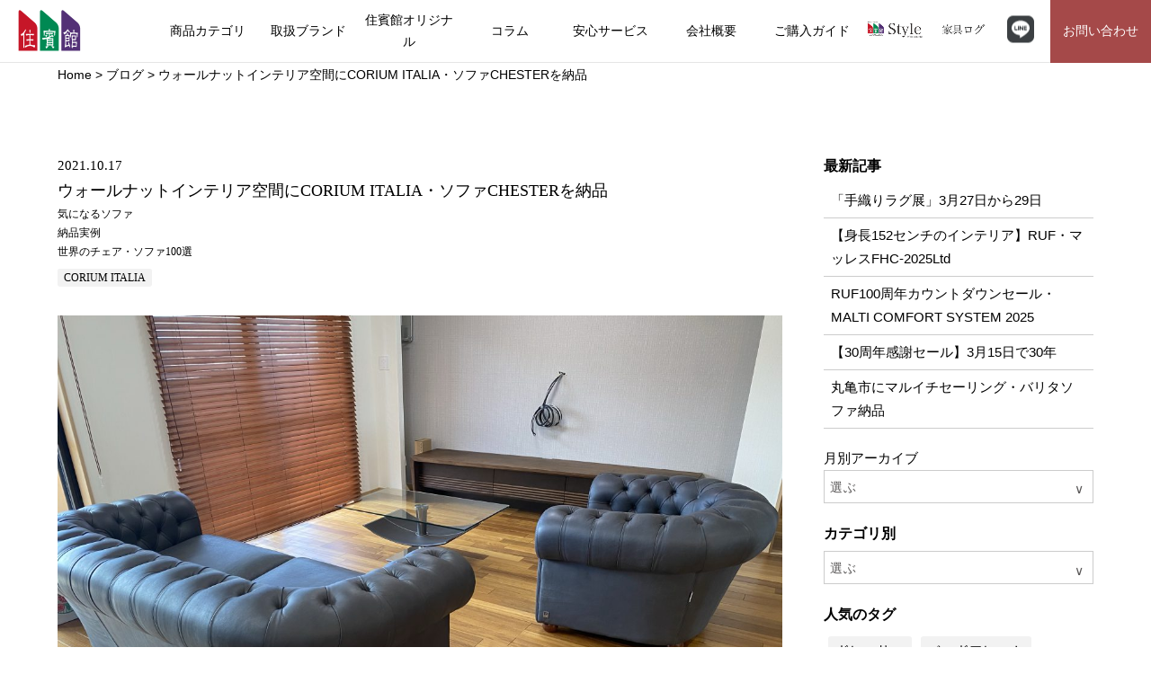

--- FILE ---
content_type: text/html; charset=UTF-8
request_url: https://jyuhinkan.co.jp/%E3%82%A6%E3%82%A9%E3%83%BC%E3%83%AB%E3%83%8A%E3%83%83%E3%83%88%E3%82%A4%E3%83%B3%E3%83%86%E3%83%AA%E3%82%A2%E7%A9%BA%E9%96%93%E3%81%ABcorium-italia%E3%83%BB%E3%82%BD%E3%83%95%E3%82%A1chester%E3%82%92/
body_size: 106675
content:
<!DOCTYPE html>
<html lang="jp">
    <head>
        <meta charset="utf-8">
        <meta name="viewport" content="width=device-width, user-scalable=yes, viewport-fit=cover">  
        <meta name="format-detection" content="telephone=no">

        <title>ウォールナットインテリア空間にCORIUM ITALIA・ソファCHESTERを納品 | 住賓館オフィシャル | 世界の名品をコレクション お客様テイストの家具セレクトショップ</title>
        
                <meta property="og:locale" content="ja_JP">
        <meta property="og:site_name" content="">
        <meta property="og:title" content="ウォールナットインテリア空間にCORIUM ITALIA・ソファCHESTERを納品 | 住賓館オフィシャル">
        
        <meta property="og:type" content="website">
        <meta property="og:url" content="https://jyuhinkan.jp/">
        <meta property="og:image" content="https://jyuhinkan.co.jp/wp/wp-content/themes/jyuhinkan/images/common/logo_ogp.jpg">


        <link rel="home" href="https://jyuhinkan.co.jp">
        <link rel="shortcut icon" href="https://jyuhinkan.co.jp/wp/wp-content/themes/jyuhinkan/images/common/favicon.ico">
        <link rel="apple-touch-icon" sizes="180x180" href="https://jyuhinkan.co.jp/wp/wp-content/themes/jyuhinkan/images/common/apple-touch-icon.png">
        <link rel="manifest" href="https://jyuhinkan.co.jp/wp/wp-content/themes/jyuhinkan/images/common/site.webmanifest">
        
        <link rel="icon" type="image/png" href="https://jyuhinkan.co.jp/wp/wp-content/themes/jyuhinkan/images/common/android-chrome-256x256.png">
        <link rel="mask-icon" href="https://jyuhinkan.co.jp/wp/wp-content/themes/jyuhinkan/images/common/safari-pinned-tab.svg" color="#c61628">

        <meta name="msapplication-TileColor" content="#ffffff">
        <meta name="msapplication-TileImage" content="https://jyuhinkan.co.jp/wp/wp-content/themes/jyuhinkan/images/common/mstile-150x150.png">
        <meta name="theme-color" content="#ffffff">

        <meta name='robots' content='max-image-preview:large' />
	<style>img:is([sizes="auto" i], [sizes^="auto," i]) { contain-intrinsic-size: 3000px 1500px }</style>
	<link rel="alternate" type="application/rss+xml" title="住賓館オフィシャル &raquo; ウォールナットインテリア空間にCORIUM ITALIA・ソファCHESTERを納品 のコメントのフィード" href="https://jyuhinkan.co.jp/%e3%82%a6%e3%82%a9%e3%83%bc%e3%83%ab%e3%83%8a%e3%83%83%e3%83%88%e3%82%a4%e3%83%b3%e3%83%86%e3%83%aa%e3%82%a2%e7%a9%ba%e9%96%93%e3%81%abcorium-italia%e3%83%bb%e3%82%bd%e3%83%95%e3%82%a1chester%e3%82%92/feed/" />
<link rel='stylesheet' id='wp-block-library-css' href='https://jyuhinkan.co.jp/wp/wp-includes/css/dist/block-library/style.min.css?ver=6.8.3' type='text/css' media='all' />
<style id='classic-theme-styles-inline-css' type='text/css'>
/*! This file is auto-generated */
.wp-block-button__link{color:#fff;background-color:#32373c;border-radius:9999px;box-shadow:none;text-decoration:none;padding:calc(.667em + 2px) calc(1.333em + 2px);font-size:1.125em}.wp-block-file__button{background:#32373c;color:#fff;text-decoration:none}
</style>
<style id='global-styles-inline-css' type='text/css'>
:root{--wp--preset--aspect-ratio--square: 1;--wp--preset--aspect-ratio--4-3: 4/3;--wp--preset--aspect-ratio--3-4: 3/4;--wp--preset--aspect-ratio--3-2: 3/2;--wp--preset--aspect-ratio--2-3: 2/3;--wp--preset--aspect-ratio--16-9: 16/9;--wp--preset--aspect-ratio--9-16: 9/16;--wp--preset--color--black: #000000;--wp--preset--color--cyan-bluish-gray: #abb8c3;--wp--preset--color--white: #ffffff;--wp--preset--color--pale-pink: #f78da7;--wp--preset--color--vivid-red: #cf2e2e;--wp--preset--color--luminous-vivid-orange: #ff6900;--wp--preset--color--luminous-vivid-amber: #fcb900;--wp--preset--color--light-green-cyan: #7bdcb5;--wp--preset--color--vivid-green-cyan: #00d084;--wp--preset--color--pale-cyan-blue: #8ed1fc;--wp--preset--color--vivid-cyan-blue: #0693e3;--wp--preset--color--vivid-purple: #9b51e0;--wp--preset--gradient--vivid-cyan-blue-to-vivid-purple: linear-gradient(135deg,rgba(6,147,227,1) 0%,rgb(155,81,224) 100%);--wp--preset--gradient--light-green-cyan-to-vivid-green-cyan: linear-gradient(135deg,rgb(122,220,180) 0%,rgb(0,208,130) 100%);--wp--preset--gradient--luminous-vivid-amber-to-luminous-vivid-orange: linear-gradient(135deg,rgba(252,185,0,1) 0%,rgba(255,105,0,1) 100%);--wp--preset--gradient--luminous-vivid-orange-to-vivid-red: linear-gradient(135deg,rgba(255,105,0,1) 0%,rgb(207,46,46) 100%);--wp--preset--gradient--very-light-gray-to-cyan-bluish-gray: linear-gradient(135deg,rgb(238,238,238) 0%,rgb(169,184,195) 100%);--wp--preset--gradient--cool-to-warm-spectrum: linear-gradient(135deg,rgb(74,234,220) 0%,rgb(151,120,209) 20%,rgb(207,42,186) 40%,rgb(238,44,130) 60%,rgb(251,105,98) 80%,rgb(254,248,76) 100%);--wp--preset--gradient--blush-light-purple: linear-gradient(135deg,rgb(255,206,236) 0%,rgb(152,150,240) 100%);--wp--preset--gradient--blush-bordeaux: linear-gradient(135deg,rgb(254,205,165) 0%,rgb(254,45,45) 50%,rgb(107,0,62) 100%);--wp--preset--gradient--luminous-dusk: linear-gradient(135deg,rgb(255,203,112) 0%,rgb(199,81,192) 50%,rgb(65,88,208) 100%);--wp--preset--gradient--pale-ocean: linear-gradient(135deg,rgb(255,245,203) 0%,rgb(182,227,212) 50%,rgb(51,167,181) 100%);--wp--preset--gradient--electric-grass: linear-gradient(135deg,rgb(202,248,128) 0%,rgb(113,206,126) 100%);--wp--preset--gradient--midnight: linear-gradient(135deg,rgb(2,3,129) 0%,rgb(40,116,252) 100%);--wp--preset--font-size--small: 13px;--wp--preset--font-size--medium: 20px;--wp--preset--font-size--large: 36px;--wp--preset--font-size--x-large: 42px;--wp--preset--spacing--20: 0.44rem;--wp--preset--spacing--30: 0.67rem;--wp--preset--spacing--40: 1rem;--wp--preset--spacing--50: 1.5rem;--wp--preset--spacing--60: 2.25rem;--wp--preset--spacing--70: 3.38rem;--wp--preset--spacing--80: 5.06rem;--wp--preset--shadow--natural: 6px 6px 9px rgba(0, 0, 0, 0.2);--wp--preset--shadow--deep: 12px 12px 50px rgba(0, 0, 0, 0.4);--wp--preset--shadow--sharp: 6px 6px 0px rgba(0, 0, 0, 0.2);--wp--preset--shadow--outlined: 6px 6px 0px -3px rgba(255, 255, 255, 1), 6px 6px rgba(0, 0, 0, 1);--wp--preset--shadow--crisp: 6px 6px 0px rgba(0, 0, 0, 1);}:where(.is-layout-flex){gap: 0.5em;}:where(.is-layout-grid){gap: 0.5em;}body .is-layout-flex{display: flex;}.is-layout-flex{flex-wrap: wrap;align-items: center;}.is-layout-flex > :is(*, div){margin: 0;}body .is-layout-grid{display: grid;}.is-layout-grid > :is(*, div){margin: 0;}:where(.wp-block-columns.is-layout-flex){gap: 2em;}:where(.wp-block-columns.is-layout-grid){gap: 2em;}:where(.wp-block-post-template.is-layout-flex){gap: 1.25em;}:where(.wp-block-post-template.is-layout-grid){gap: 1.25em;}.has-black-color{color: var(--wp--preset--color--black) !important;}.has-cyan-bluish-gray-color{color: var(--wp--preset--color--cyan-bluish-gray) !important;}.has-white-color{color: var(--wp--preset--color--white) !important;}.has-pale-pink-color{color: var(--wp--preset--color--pale-pink) !important;}.has-vivid-red-color{color: var(--wp--preset--color--vivid-red) !important;}.has-luminous-vivid-orange-color{color: var(--wp--preset--color--luminous-vivid-orange) !important;}.has-luminous-vivid-amber-color{color: var(--wp--preset--color--luminous-vivid-amber) !important;}.has-light-green-cyan-color{color: var(--wp--preset--color--light-green-cyan) !important;}.has-vivid-green-cyan-color{color: var(--wp--preset--color--vivid-green-cyan) !important;}.has-pale-cyan-blue-color{color: var(--wp--preset--color--pale-cyan-blue) !important;}.has-vivid-cyan-blue-color{color: var(--wp--preset--color--vivid-cyan-blue) !important;}.has-vivid-purple-color{color: var(--wp--preset--color--vivid-purple) !important;}.has-black-background-color{background-color: var(--wp--preset--color--black) !important;}.has-cyan-bluish-gray-background-color{background-color: var(--wp--preset--color--cyan-bluish-gray) !important;}.has-white-background-color{background-color: var(--wp--preset--color--white) !important;}.has-pale-pink-background-color{background-color: var(--wp--preset--color--pale-pink) !important;}.has-vivid-red-background-color{background-color: var(--wp--preset--color--vivid-red) !important;}.has-luminous-vivid-orange-background-color{background-color: var(--wp--preset--color--luminous-vivid-orange) !important;}.has-luminous-vivid-amber-background-color{background-color: var(--wp--preset--color--luminous-vivid-amber) !important;}.has-light-green-cyan-background-color{background-color: var(--wp--preset--color--light-green-cyan) !important;}.has-vivid-green-cyan-background-color{background-color: var(--wp--preset--color--vivid-green-cyan) !important;}.has-pale-cyan-blue-background-color{background-color: var(--wp--preset--color--pale-cyan-blue) !important;}.has-vivid-cyan-blue-background-color{background-color: var(--wp--preset--color--vivid-cyan-blue) !important;}.has-vivid-purple-background-color{background-color: var(--wp--preset--color--vivid-purple) !important;}.has-black-border-color{border-color: var(--wp--preset--color--black) !important;}.has-cyan-bluish-gray-border-color{border-color: var(--wp--preset--color--cyan-bluish-gray) !important;}.has-white-border-color{border-color: var(--wp--preset--color--white) !important;}.has-pale-pink-border-color{border-color: var(--wp--preset--color--pale-pink) !important;}.has-vivid-red-border-color{border-color: var(--wp--preset--color--vivid-red) !important;}.has-luminous-vivid-orange-border-color{border-color: var(--wp--preset--color--luminous-vivid-orange) !important;}.has-luminous-vivid-amber-border-color{border-color: var(--wp--preset--color--luminous-vivid-amber) !important;}.has-light-green-cyan-border-color{border-color: var(--wp--preset--color--light-green-cyan) !important;}.has-vivid-green-cyan-border-color{border-color: var(--wp--preset--color--vivid-green-cyan) !important;}.has-pale-cyan-blue-border-color{border-color: var(--wp--preset--color--pale-cyan-blue) !important;}.has-vivid-cyan-blue-border-color{border-color: var(--wp--preset--color--vivid-cyan-blue) !important;}.has-vivid-purple-border-color{border-color: var(--wp--preset--color--vivid-purple) !important;}.has-vivid-cyan-blue-to-vivid-purple-gradient-background{background: var(--wp--preset--gradient--vivid-cyan-blue-to-vivid-purple) !important;}.has-light-green-cyan-to-vivid-green-cyan-gradient-background{background: var(--wp--preset--gradient--light-green-cyan-to-vivid-green-cyan) !important;}.has-luminous-vivid-amber-to-luminous-vivid-orange-gradient-background{background: var(--wp--preset--gradient--luminous-vivid-amber-to-luminous-vivid-orange) !important;}.has-luminous-vivid-orange-to-vivid-red-gradient-background{background: var(--wp--preset--gradient--luminous-vivid-orange-to-vivid-red) !important;}.has-very-light-gray-to-cyan-bluish-gray-gradient-background{background: var(--wp--preset--gradient--very-light-gray-to-cyan-bluish-gray) !important;}.has-cool-to-warm-spectrum-gradient-background{background: var(--wp--preset--gradient--cool-to-warm-spectrum) !important;}.has-blush-light-purple-gradient-background{background: var(--wp--preset--gradient--blush-light-purple) !important;}.has-blush-bordeaux-gradient-background{background: var(--wp--preset--gradient--blush-bordeaux) !important;}.has-luminous-dusk-gradient-background{background: var(--wp--preset--gradient--luminous-dusk) !important;}.has-pale-ocean-gradient-background{background: var(--wp--preset--gradient--pale-ocean) !important;}.has-electric-grass-gradient-background{background: var(--wp--preset--gradient--electric-grass) !important;}.has-midnight-gradient-background{background: var(--wp--preset--gradient--midnight) !important;}.has-small-font-size{font-size: var(--wp--preset--font-size--small) !important;}.has-medium-font-size{font-size: var(--wp--preset--font-size--medium) !important;}.has-large-font-size{font-size: var(--wp--preset--font-size--large) !important;}.has-x-large-font-size{font-size: var(--wp--preset--font-size--x-large) !important;}
:where(.wp-block-post-template.is-layout-flex){gap: 1.25em;}:where(.wp-block-post-template.is-layout-grid){gap: 1.25em;}
:where(.wp-block-columns.is-layout-flex){gap: 2em;}:where(.wp-block-columns.is-layout-grid){gap: 2em;}
:root :where(.wp-block-pullquote){font-size: 1.5em;line-height: 1.6;}
</style>
<link rel='stylesheet' id='page-css' href='https://jyuhinkan.co.jp/wp/wp-content/themes/jyuhinkan/shared/css/style_page.css?ver=6.8.3' type='text/css' media='all' />
<link rel='stylesheet' id='foundation_pc-css' href='https://jyuhinkan.co.jp/wp/wp-content/themes/jyuhinkan/shared/css/foundation_pc.css?ver=6.8.3' type='text/css' media='all' />
<script type="text/javascript" src="https://jyuhinkan.co.jp/wp/wp-content/themes/jyuhinkan/shared/js/jquery-3.3.1.min.js?ver=6.8.3" id="jquery_-js"></script>
<script type="text/javascript" src="https://jyuhinkan.co.jp/wp/wp-content/themes/jyuhinkan/shared/js/common.js?ver=6.8.3" id="common_js-js"></script>
<script type="text/javascript" src="https://jyuhinkan.co.jp/wp/wp-content/themes/jyuhinkan/shared/plugin/lazysizes.min.js?ver=6.8.3" id="lazy-js"></script>
<script type="text/javascript" src="https://jyuhinkan.co.jp/wp/wp-content/themes/jyuhinkan/shared/plugin/ls.unveilhooks.min.js?ver=6.8.3" id="lazy_bg-js"></script>
<script type="text/javascript" src="https://jyuhinkan.co.jp/wp/wp-content/themes/jyuhinkan/shared/js/js_pc.js?ver=6.8.3" id="pc_js-js"></script>
<link rel="https://api.w.org/" href="https://jyuhinkan.co.jp/wp-json/" /><link rel="alternate" title="JSON" type="application/json" href="https://jyuhinkan.co.jp/wp-json/wp/v2/posts/78884" /><link rel="canonical" href="https://jyuhinkan.co.jp/%e3%82%a6%e3%82%a9%e3%83%bc%e3%83%ab%e3%83%8a%e3%83%83%e3%83%88%e3%82%a4%e3%83%b3%e3%83%86%e3%83%aa%e3%82%a2%e7%a9%ba%e9%96%93%e3%81%abcorium-italia%e3%83%bb%e3%82%bd%e3%83%95%e3%82%a1chester%e3%82%92/" />
<link rel='shortlink' href='https://jyuhinkan.co.jp/?p=78884' />
<link rel="alternate" title="oEmbed (JSON)" type="application/json+oembed" href="https://jyuhinkan.co.jp/wp-json/oembed/1.0/embed?url=https%3A%2F%2Fjyuhinkan.co.jp%2F%25e3%2582%25a6%25e3%2582%25a9%25e3%2583%25bc%25e3%2583%25ab%25e3%2583%258a%25e3%2583%2583%25e3%2583%2588%25e3%2582%25a4%25e3%2583%25b3%25e3%2583%2586%25e3%2583%25aa%25e3%2582%25a2%25e7%25a9%25ba%25e9%2596%2593%25e3%2581%25abcorium-italia%25e3%2583%25bb%25e3%2582%25bd%25e3%2583%2595%25e3%2582%25a1chester%25e3%2582%2592%2F" />
<link rel="alternate" title="oEmbed (XML)" type="text/xml+oembed" href="https://jyuhinkan.co.jp/wp-json/oembed/1.0/embed?url=https%3A%2F%2Fjyuhinkan.co.jp%2F%25e3%2582%25a6%25e3%2582%25a9%25e3%2583%25bc%25e3%2583%25ab%25e3%2583%258a%25e3%2583%2583%25e3%2583%2588%25e3%2582%25a4%25e3%2583%25b3%25e3%2583%2586%25e3%2583%25aa%25e3%2582%25a2%25e7%25a9%25ba%25e9%2596%2593%25e3%2581%25abcorium-italia%25e3%2583%25bb%25e3%2582%25bd%25e3%2583%2595%25e3%2582%25a1chester%25e3%2582%2592%2F&#038;format=xml" />
        
        <!-- Google Tag Manager -->
        <script>(function(w,d,s,l,i){w[l]=w[l]||[];w[l].push({'gtm.start':
        new Date().getTime(),event:'gtm.js'});var f=d.getElementsByTagName(s)[0],
        j=d.createElement(s),dl=l!='dataLayer'?'&l='+l:'';j.async=true;j.src=
        'https://www.googletagmanager.com/gtm.js?id='+i+dl;f.parentNode.insertBefore(j,f);
        })(window,document,'script','dataLayer','GTM-KV7BFT9');</script>
        <!-- End Google Tag Manager -->

    </head>
    
    <body class="wp-singular post-template-default single single-post postid-78884 single-format-standard wp-theme-jyuhinkan">
        <!-- Google Tag Manager (noscript) -->
        <noscript><iframe src="https://www.googletagmanager.com/ns.html?id=GTM-KV7BFT9"
        height="0" width="0" style="display:none;visibility:hidden"></iframe></noscript>
        <!-- End Google Tag Manager (noscript) -->
        
        <header class="header">
            <div class="inner_header cf">
                <div class="logo">
                    <a href="https://jyuhinkan.co.jp">
                        <img src="https://jyuhinkan.co.jp/wp/wp-content/themes/jyuhinkan/images/common/logo.svg" alt="住賓館">
                    </a>
                </div>

                <div class="sns_area_sp">
                    <div class="sns_block">
                        <a href="https://www.instagram.com/jyuhinkan.official/" class="icon_link" target="_blank">
                            <div class="icon_insta"></div>
                        </a>

                        <a href="https://www.youtube.com/channel/UCQ-AJMRanK89Qgrb2P58cBA/videos" class="icon_link" target="_blank">
                            <div class="icon_yt"></div>
                        </a>
						
						<a href="https://lin.ee/MDcqxF1" class="icon_link">
                            <div class="icon_line"></div>
                        </a>

                        <div class="header_contact">
                            <a href="https://jyuhinkan.co.jp/contact/">お問合わせ</a>
                        </div>
                    </div>
                </div> 
                
                <!--スマホ用btn-->
                <div class="navToggle">
                    <span></span><span></span><span></span>
                </div>
                
                <script>
                    $(".navToggle").click(function(){
                        $(this).toggleClass("active");
                        if($(this).hasClass("active")){
                            $(".menu_area").addClass("active-list");
                            $(".menu_area").css('display','block');
                        }
                        else{
                            $(".menu_area").removeClass("active-list")
                        }
                    });
                </script>
                
                <div class="menu_area">
                    <nav>
                        <ul class="list_menu">
                            <li class="item_menu_sp">
                                <a href="https://jyuhinkan.co.jp">ホーム</a>
                            </li>
                            
                            <li class="item_menu">
                                <a href="https://jyuhinkan.co.jp/product/">商品カテゴリ</a>
                            </li>
                            
                            <li class="item_menu">
                                <a href="https://jyuhinkan.co.jp/brand/">取扱ブランド</a>
                            </li>
                            
                            <li class="item_menu_pramary _pc">
                                <p class="pramary">住賓館オリジナル</p>
                                
                                <div class="list_second">
                                    
                                    <ul class="inner_ cf">
                                        <li class="item_second">
                                            <a href="https://jyuhinkan.co.jp/migaki/">
                                                <figure>
                                                    <img
                                                        data-src="https://jyuhinkan.co.jp/wp/wp-content/themes/jyuhinkan/images/common/migaki.jpg"
                                                        src="https://jyuhinkan.co.jp/wp/wp-content/themes/jyuhinkan/images/common/dummy.png"
                                                        class="lazyload"
                                                        alt="">  
                                                </figure>
                                                <p>MIGAKI</p>
                                            </a>
                                        </li>
                                        
                                        <li class="item_second">
                                            <a href="https://jyuhinkan.co.jp/custom/">
                                                <figure>
                                                    <img
                                                        data-src="https://jyuhinkan.co.jp/wp/wp-content/themes/jyuhinkan/images/common/custom.jpg"
                                                        src="https://jyuhinkan.co.jp/wp/wp-content/themes/jyuhinkan/images/common/dummy.png"
                                                        class="lazyload"
                                                        alt="">  
                                                </figure>
                                                <p>カスタムメイド</p>
                                            </a>
                                        </li>
                                    </ul>
                                    
                                </div>
                            </li>
							
							<li class="item_menu_sp">
                                <a href="https://jyuhinkan.co.jp/migaki/">住賓館オリジナル MIGAKI</a>
                            </li>
							
							 <li class="item_menu_sp">
                                <a href="https://jyuhinkan.co.jp/custom/">カスタムメイド</a>
                            </li>
                            
                            <li class="item_menu">
                                <a href="https://jyuhinkan.co.jp/blog/">コラム</a>
                            </li>
                            
                            <li class="item_menu_sp">
                                <a href="https://jyuhinkan.co.jp/delivery/">配送クオリティ</a>
                            </li>
                            
                            <li class="item_menu_sp">
                                <a href="https://jyuhinkan.co.jp/repair/">修理・メンテナンス</a>
                            </li>
                            
                            <li class="item_menu_pramary _pc">
                                <span class="pramary">安心サービス</span>
                                
                                <div class="list_second">
                                    
                                    <ul class="inner_">
                                        <li class="item_second">
                                            <a href="https://jyuhinkan.co.jp/delivery/">
                                                <figure>
                                                    <img
                                                        data-src="https://jyuhinkan.co.jp/wp/wp-content/themes/jyuhinkan/images/common/menu_delivery.jpg"
                                                        src="https://jyuhinkan.co.jp/wp/wp-content/themes/jyuhinkan/images/common/dummy.png"
                                                        class="lazyload"
                                                        alt="">  
                                                </figure>
                                                <p>配送クオリティ</p>
                                            </a>
                                        </li>
                                        
                                        <li class="item_second">
                                            <a href="https://jyuhinkan.co.jp/repair/">
                                                <figure>
                                                    <img
                                                        data-src="https://jyuhinkan.co.jp/wp/wp-content/themes/jyuhinkan/images/common/menu_repair.jpg"
                                                        src="https://jyuhinkan.co.jp/wp/wp-content/themes/jyuhinkan/images/common/dummy.png"
                                                        class="lazyload"
                                                        alt="">  
                                                </figure>
                                                <p>修理・メンテナンス</p>
                                            </a>
                                        </li>
                                    </ul>
                                    
                                </div>
                            
                            </li>
                            
                            <li class="item_menu">
                                <a href="https://jyuhinkan.co.jp/company/">会社概要</a>
                            </li>
							
                            <li class="item_menu">
                                <a href="https://jyuhinkan.co.jp/guide/">ご購入ガイド</a>
                            </li>
							
							<li class="item_menu_link _pc cf" id="item_menu_link_style">
                                <a href="https://www.jyuhinkan.co.jp/style_web/index.html" target="_blank"><img data-src="https://jyuhinkan.co.jp/wp/wp-content/themes/jyuhinkan/images/common/style-logo.png" src="" class="lazyload" alt="住賓館Style"> </a>
                            </li>
							
							<li class="item_menu_link _pc cf" id="item_menu_link_style">
							<a href="https://www.jyuhinkan.co.jp/002kagu_log00.html" target="_blank"><img data-src="https://jyuhinkan.co.jp/wp/wp-content/themes/jyuhinkan/images/common/kagu-log-header.png" src="" class="lazyload" alt="家具ログ"> </a>
							</li>
							
							<li class="item_menu_link _pc" id="item_menu_link_line">
                                <a href="https://lin.ee/MDcqxF1" target="_blank" class="item_menu_link_a"><img data-src="https://jyuhinkan.co.jp/wp/wp-content/themes/jyuhinkan/images/common/line-logo-header.svg" src="" class="lazyload" alt="LINE"> </a>
                            </li>
							
                            <li class="item_menu" id="item_menu_link_contact">
                                <a href="https://jyuhinkan.co.jp/contact/" class="item_menu_link_contact_a"><span class="item_menu_link_contactAbso">お問い合わせ</span></a>
                            </li>
							
							
							
							<li class="item_menu_link_sp">
                                <a href="http://www.jyuhinkan.co.jp/style_web/index.html" target="_blank"><img data-src="https://jyuhinkan.co.jp/wp/wp-content/themes/jyuhinkan/images/common/style-logo.png" src="" class="lazyload" alt="住賓館Style"> </a>
                            </li>
							
							<li class="item_menu_link_sp">
                                <a href="http://www.jyuhinkan.co.jp/002kagu_log00.html" target="_blank"><img data-src="https://jyuhinkan.co.jp/wp/wp-content/themes/jyuhinkan/images/common/kagu-log-header.png" src="" class="lazyload" alt="家具ログ"> </a>
                            </li>
                        </ul>
                    </nav>
                </div>
            </div>
        </header>
        
        <script>
            var $win=$(window);
            var $header=$("header");
            var $winW=$win.width(),$winH=$win.height();

            $(".list_second").css('display','none');

            $(".item_menu_pramary").mouseover(function(){
                $(this).addClass('pramary_on');

                $(this).children(".list_second").stop().slideDown(500);

            });

            $(".item_menu_pramary").mouseout(function(){
                $(this).removeClass('pramary_on');
                $(this).children(".list_second").stop().slideUp(500);
            });
        </script>

<div class="wrapper">
    <main>
        <div class="pankuzu">
            <div class="inner_pankuzu">
                <ol itemscope itemtype="http://schema.org/BreadcrumbList" class="cf">
                        <li itemprop="itemListElement" itemscope itemtype="http://schema.org/ListItem">
                            <a itemprop="item" href="https://jyuhinkan.co.jp"><span itemprop="name">Home</span></a>
                            <meta itemprop="position" content="1" />
                        </li>
                        <li itemprop="itemListElement" itemscope itemtype="http://schema.org/ListItem">
                            <a href="https://jyuhinkan.co.jp/blog/">
                            <span itemprop="name">ブログ</span>
                            </a>
                            <meta itemprop="position" content="2" />
                        </li>
                        <li itemprop="itemListElement" itemscope itemtype="http://schema.org/ListItem">
                            <span itemprop="name">ウォールナットインテリア空間にCORIUM ITALIA・ソファCHESTERを納品</span>
                            <meta itemprop="position" content="3" />
                        </li>
                </ol>
            </div>
        </div>
        
        <section class="s1_blog">
            <div class="inner_blog cf">
                <div class="article_area">
                                            <article class="article-content post-78884 post type-post status-publish format-standard hentry category-16 category-33 category-53 tag-corium-italia">
                              <div class="article-title">
                                <div class="article-date">
                                    <time class="" datetime="2021-10-17">2021.10.17</time>                            
                                </div>

                                <h1 class="title_article">ウォールナットインテリア空間にCORIUM ITALIA・ソファCHESTERを納品</h1>

                                <div class="cat_article">
                                    <ul class="post-categories">
	<li><a href="https://jyuhinkan.co.jp/category/favorite-furniture/%e6%b0%97%e3%81%ab%e3%81%aa%e3%82%8b%e3%82%bd%e3%83%95%e3%82%a1/" rel="category tag">気になるソファ</a></li>
	<li><a href="https://jyuhinkan.co.jp/category/%e7%b4%8d%e5%93%81%e5%ae%9f%e4%be%8b/" rel="category tag">納品実例</a></li>
	<li><a href="https://jyuhinkan.co.jp/category/living-dinig/%e4%b8%96%e7%95%8c%e3%81%ae%e3%83%81%e3%82%a7%e3%82%a2%e3%83%bb%e3%82%bd%e3%83%95%e3%82%a1100%e9%81%b8/" rel="category tag">世界のチェア・ソファ100選</a></li></ul>                                </div>

                                <div class="tag_article">
                                    <a href="https://jyuhinkan.co.jp/tag/corium-italia/" rel="tag">CORIUM ITALIA</a>                                </div>
                            </div>
                                  
                            <div class="article-content">
                                
<figure class="wp-block-image size-large"><img fetchpriority="high" decoding="async" width="1200" height="900" src="https://jyuhinkan.co.jp/wp/wp-content/uploads/2021/10/img_2796.jpg" alt="" class="wp-image-78881" srcset="https://jyuhinkan.co.jp/wp/wp-content/uploads/2021/10/img_2796.jpg 1200w, https://jyuhinkan.co.jp/wp/wp-content/uploads/2021/10/img_2796-500x375.jpg 500w, https://jyuhinkan.co.jp/wp/wp-content/uploads/2021/10/img_2796-1024x768.jpg 1024w, https://jyuhinkan.co.jp/wp/wp-content/uploads/2021/10/img_2796-300x225.jpg 300w, https://jyuhinkan.co.jp/wp/wp-content/uploads/2021/10/img_2796-768x576.jpg 768w" sizes="(max-width: 1200px) 100vw, 1200px" /></figure>



<p>先日、ウォールナットインテリア空間に</p>



<p>イタリアCORIUM ITALIA・ソファCHESTERを</p>



<p>納品いたしました。チェスターフィールドの</p>



<p>ソファカラーはグレーで濃淡があります。</p>



<p>シックな表情でウォールナットインテリア空間</p>



<p>にもマッチします。</p>



<figure class="wp-block-image size-large"><img decoding="async" width="1200" height="900" src="https://jyuhinkan.co.jp/wp/wp-content/uploads/2021/10/img_2797.jpg" alt="" class="wp-image-78882" srcset="https://jyuhinkan.co.jp/wp/wp-content/uploads/2021/10/img_2797.jpg 1200w, https://jyuhinkan.co.jp/wp/wp-content/uploads/2021/10/img_2797-500x375.jpg 500w, https://jyuhinkan.co.jp/wp/wp-content/uploads/2021/10/img_2797-1024x768.jpg 1024w, https://jyuhinkan.co.jp/wp/wp-content/uploads/2021/10/img_2797-300x225.jpg 300w, https://jyuhinkan.co.jp/wp/wp-content/uploads/2021/10/img_2797-768x576.jpg 768w" sizes="(max-width: 1200px) 100vw, 1200px" /></figure>



<figure class="wp-block-image size-large"><img decoding="async" width="1200" height="900" src="https://jyuhinkan.co.jp/wp/wp-content/uploads/2021/10/img_2798.jpg" alt="" class="wp-image-78883" srcset="https://jyuhinkan.co.jp/wp/wp-content/uploads/2021/10/img_2798.jpg 1200w, https://jyuhinkan.co.jp/wp/wp-content/uploads/2021/10/img_2798-500x375.jpg 500w, https://jyuhinkan.co.jp/wp/wp-content/uploads/2021/10/img_2798-1024x768.jpg 1024w, https://jyuhinkan.co.jp/wp/wp-content/uploads/2021/10/img_2798-300x225.jpg 300w, https://jyuhinkan.co.jp/wp/wp-content/uploads/2021/10/img_2798-768x576.jpg 768w" sizes="(max-width: 1200px) 100vw, 1200px" /></figure>



<p>どの角度から見ても美しいソファです。</p>



<p>ボタン留めのデザインは革の陰影がでて深み</p>



<p>があります。</p>



<p>ありがとうございました。</p>
                            </div>
                        </article>
                    					<div class="lineArea">
						<p class="lineArea__ttl">LINEからお問い合わせ</p>
						<p class="lineArea__text">Jyuhinkan official LINE @229abyhj</p>
						<a href="https://lin.ee/MDcqxF1" class="lineArea__link">
							<span class="lineArea__txt">友だち追加</span>
						</a>
						<p>気になる商品はお気軽にお問い合わせください。</p>
					</div>
                </div>
                
                <div class="sidebar">
    <div class="bar_block">
        <p class="bar_title">最新記事</p>
        <ul class="list_sidebar">
                    <li class="item_ cf">
            
            <div class="blog_info">
                <a href="https://jyuhinkan.co.jp/%e3%80%8c%e6%89%8b%e7%b9%94%e3%82%8a%e3%83%a9%e3%82%b0%e5%b1%95%e3%80%8d3%e6%9c%8827%e6%97%a5%e3%81%8b%e3%82%8929%e6%97%a5/">
                    <p class="title_blog">
                        「手織りラグ展」3月27日から29日                    </p>
                </a>
            </div>
            
        </li>
            <li class="item_ cf">
            
            <div class="blog_info">
                <a href="https://jyuhinkan.co.jp/%e3%80%90%e8%ba%ab%e9%95%b7152%e3%82%bb%e3%83%b3%e3%83%81%e3%81%ae%e3%82%a4%e3%83%b3%e3%83%86%e3%83%aa%e3%82%a2%e3%80%91ruf%e3%83%bb%e3%83%9e%e3%83%83%e3%83%ac%e3%82%b9fhc-2025ltd/">
                    <p class="title_blog">
                        【身長152センチのインテリア】RUF・マッレスFHC-2025Ltd                    </p>
                </a>
            </div>
            
        </li>
            <li class="item_ cf">
            
            <div class="blog_info">
                <a href="https://jyuhinkan.co.jp/ruf100%e5%91%a8%e5%b9%b4%e3%82%ab%e3%82%a6%e3%83%b3%e3%83%88%e3%83%80%e3%82%a6%e3%83%b3%e3%82%bb%e3%83%bc%e3%83%ab%e3%83%bbmalti-comfort-system-2025/">
                    <p class="title_blog">
                        RUF100周年カウントダウンセール・MALTI COMFORT SYSTEM 2025                    </p>
                </a>
            </div>
            
        </li>
            <li class="item_ cf">
            
            <div class="blog_info">
                <a href="https://jyuhinkan.co.jp/%e3%80%9030%e5%91%a8%e5%b9%b4%e6%84%9f%e8%ac%9d%e3%82%bb%e3%83%bc%e3%83%ab%e3%80%913%e6%9c%8815%e6%97%a5%e3%81%a730%e5%b9%b4/">
                    <p class="title_blog">
                        【30周年感謝セール】3月15日で30年                    </p>
                </a>
            </div>
            
        </li>
            <li class="item_ cf">
            
            <div class="blog_info">
                <a href="https://jyuhinkan.co.jp/%e4%b8%b8%e4%ba%80%e5%b8%82%e3%81%ab%e3%83%9e%e3%83%ab%e3%82%a4%e3%83%81%e3%82%bb%e3%83%bc%e3%83%aa%e3%83%b3%e3%82%b0%e3%83%bb%e3%83%90%e3%83%aa%e3%82%bf%e3%82%bd%e3%83%95%e3%82%a1%e7%b4%8d%e5%93%81-4/">
                    <p class="title_blog">
                        丸亀市にマルイチセーリング・バリタソファ納品                    </p>
                </a>
            </div>
            
        </li>
                </ul>
    </div>
    
    <div class="bar_block">
        <p>月別アーカイブ</p>
        
        <div class="select_area">
            <p class="more">選ぶ</p>

            <ul class="list_select hide">
                	<li><a href='https://jyuhinkan.co.jp/2026/02/'>2026年2月</a>&nbsp;(4)</li>
	<li><a href='https://jyuhinkan.co.jp/2026/01/'>2026年1月</a>&nbsp;(30)</li>
	<li><a href='https://jyuhinkan.co.jp/2025/12/'>2025年12月</a>&nbsp;(31)</li>
	<li><a href='https://jyuhinkan.co.jp/2025/11/'>2025年11月</a>&nbsp;(31)</li>
	<li><a href='https://jyuhinkan.co.jp/2025/10/'>2025年10月</a>&nbsp;(32)</li>
	<li><a href='https://jyuhinkan.co.jp/2025/09/'>2025年9月</a>&nbsp;(30)</li>
	<li><a href='https://jyuhinkan.co.jp/2025/08/'>2025年8月</a>&nbsp;(31)</li>
	<li><a href='https://jyuhinkan.co.jp/2025/07/'>2025年7月</a>&nbsp;(30)</li>
	<li><a href='https://jyuhinkan.co.jp/2025/06/'>2025年6月</a>&nbsp;(30)</li>
	<li><a href='https://jyuhinkan.co.jp/2025/05/'>2025年5月</a>&nbsp;(31)</li>
	<li><a href='https://jyuhinkan.co.jp/2025/04/'>2025年4月</a>&nbsp;(30)</li>
	<li><a href='https://jyuhinkan.co.jp/2025/03/'>2025年3月</a>&nbsp;(33)</li>
	<li><a href='https://jyuhinkan.co.jp/2025/02/'>2025年2月</a>&nbsp;(28)</li>
	<li><a href='https://jyuhinkan.co.jp/2025/01/'>2025年1月</a>&nbsp;(31)</li>
	<li><a href='https://jyuhinkan.co.jp/2024/12/'>2024年12月</a>&nbsp;(32)</li>
	<li><a href='https://jyuhinkan.co.jp/2024/11/'>2024年11月</a>&nbsp;(29)</li>
	<li><a href='https://jyuhinkan.co.jp/2024/10/'>2024年10月</a>&nbsp;(34)</li>
	<li><a href='https://jyuhinkan.co.jp/2024/09/'>2024年9月</a>&nbsp;(30)</li>
	<li><a href='https://jyuhinkan.co.jp/2024/08/'>2024年8月</a>&nbsp;(31)</li>
	<li><a href='https://jyuhinkan.co.jp/2024/07/'>2024年7月</a>&nbsp;(31)</li>
	<li><a href='https://jyuhinkan.co.jp/2024/06/'>2024年6月</a>&nbsp;(30)</li>
	<li><a href='https://jyuhinkan.co.jp/2024/05/'>2024年5月</a>&nbsp;(31)</li>
	<li><a href='https://jyuhinkan.co.jp/2024/04/'>2024年4月</a>&nbsp;(30)</li>
	<li><a href='https://jyuhinkan.co.jp/2024/03/'>2024年3月</a>&nbsp;(31)</li>
	<li><a href='https://jyuhinkan.co.jp/2024/02/'>2024年2月</a>&nbsp;(30)</li>
	<li><a href='https://jyuhinkan.co.jp/2024/01/'>2024年1月</a>&nbsp;(31)</li>
	<li><a href='https://jyuhinkan.co.jp/2023/12/'>2023年12月</a>&nbsp;(31)</li>
	<li><a href='https://jyuhinkan.co.jp/2023/11/'>2023年11月</a>&nbsp;(30)</li>
	<li><a href='https://jyuhinkan.co.jp/2023/10/'>2023年10月</a>&nbsp;(32)</li>
	<li><a href='https://jyuhinkan.co.jp/2023/09/'>2023年9月</a>&nbsp;(30)</li>
	<li><a href='https://jyuhinkan.co.jp/2023/08/'>2023年8月</a>&nbsp;(31)</li>
	<li><a href='https://jyuhinkan.co.jp/2023/07/'>2023年7月</a>&nbsp;(32)</li>
	<li><a href='https://jyuhinkan.co.jp/2023/06/'>2023年6月</a>&nbsp;(30)</li>
	<li><a href='https://jyuhinkan.co.jp/2023/05/'>2023年5月</a>&nbsp;(31)</li>
	<li><a href='https://jyuhinkan.co.jp/2023/04/'>2023年4月</a>&nbsp;(27)</li>
	<li><a href='https://jyuhinkan.co.jp/2023/03/'>2023年3月</a>&nbsp;(31)</li>
	<li><a href='https://jyuhinkan.co.jp/2023/02/'>2023年2月</a>&nbsp;(28)</li>
	<li><a href='https://jyuhinkan.co.jp/2023/01/'>2023年1月</a>&nbsp;(32)</li>
	<li><a href='https://jyuhinkan.co.jp/2022/12/'>2022年12月</a>&nbsp;(30)</li>
	<li><a href='https://jyuhinkan.co.jp/2022/11/'>2022年11月</a>&nbsp;(30)</li>
	<li><a href='https://jyuhinkan.co.jp/2022/10/'>2022年10月</a>&nbsp;(31)</li>
	<li><a href='https://jyuhinkan.co.jp/2022/09/'>2022年9月</a>&nbsp;(30)</li>
	<li><a href='https://jyuhinkan.co.jp/2022/08/'>2022年8月</a>&nbsp;(32)</li>
	<li><a href='https://jyuhinkan.co.jp/2022/07/'>2022年7月</a>&nbsp;(31)</li>
	<li><a href='https://jyuhinkan.co.jp/2022/06/'>2022年6月</a>&nbsp;(34)</li>
	<li><a href='https://jyuhinkan.co.jp/2022/05/'>2022年5月</a>&nbsp;(33)</li>
	<li><a href='https://jyuhinkan.co.jp/2022/04/'>2022年4月</a>&nbsp;(30)</li>
	<li><a href='https://jyuhinkan.co.jp/2022/03/'>2022年3月</a>&nbsp;(31)</li>
	<li><a href='https://jyuhinkan.co.jp/2022/02/'>2022年2月</a>&nbsp;(26)</li>
	<li><a href='https://jyuhinkan.co.jp/2022/01/'>2022年1月</a>&nbsp;(31)</li>
	<li><a href='https://jyuhinkan.co.jp/2021/12/'>2021年12月</a>&nbsp;(31)</li>
	<li><a href='https://jyuhinkan.co.jp/2021/11/'>2021年11月</a>&nbsp;(29)</li>
	<li><a href='https://jyuhinkan.co.jp/2021/10/'>2021年10月</a>&nbsp;(30)</li>
	<li><a href='https://jyuhinkan.co.jp/2021/09/'>2021年9月</a>&nbsp;(30)</li>
	<li><a href='https://jyuhinkan.co.jp/2021/08/'>2021年8月</a>&nbsp;(31)</li>
	<li><a href='https://jyuhinkan.co.jp/2021/07/'>2021年7月</a>&nbsp;(31)</li>
	<li><a href='https://jyuhinkan.co.jp/2021/06/'>2021年6月</a>&nbsp;(30)</li>
	<li><a href='https://jyuhinkan.co.jp/2021/05/'>2021年5月</a>&nbsp;(31)</li>
	<li><a href='https://jyuhinkan.co.jp/2021/04/'>2021年4月</a>&nbsp;(30)</li>
	<li><a href='https://jyuhinkan.co.jp/2021/03/'>2021年3月</a>&nbsp;(32)</li>
	<li><a href='https://jyuhinkan.co.jp/2021/02/'>2021年2月</a>&nbsp;(28)</li>
	<li><a href='https://jyuhinkan.co.jp/2021/01/'>2021年1月</a>&nbsp;(33)</li>
	<li><a href='https://jyuhinkan.co.jp/2020/12/'>2020年12月</a>&nbsp;(32)</li>
	<li><a href='https://jyuhinkan.co.jp/2020/11/'>2020年11月</a>&nbsp;(32)</li>
	<li><a href='https://jyuhinkan.co.jp/2020/10/'>2020年10月</a>&nbsp;(31)</li>
	<li><a href='https://jyuhinkan.co.jp/2020/09/'>2020年9月</a>&nbsp;(31)</li>
	<li><a href='https://jyuhinkan.co.jp/2020/08/'>2020年8月</a>&nbsp;(33)</li>
	<li><a href='https://jyuhinkan.co.jp/2020/07/'>2020年7月</a>&nbsp;(29)</li>
	<li><a href='https://jyuhinkan.co.jp/2020/06/'>2020年6月</a>&nbsp;(30)</li>
	<li><a href='https://jyuhinkan.co.jp/2020/05/'>2020年5月</a>&nbsp;(31)</li>
	<li><a href='https://jyuhinkan.co.jp/2020/04/'>2020年4月</a>&nbsp;(31)</li>
	<li><a href='https://jyuhinkan.co.jp/2020/03/'>2020年3月</a>&nbsp;(33)</li>
	<li><a href='https://jyuhinkan.co.jp/2020/02/'>2020年2月</a>&nbsp;(29)</li>
	<li><a href='https://jyuhinkan.co.jp/2020/01/'>2020年1月</a>&nbsp;(31)</li>
	<li><a href='https://jyuhinkan.co.jp/2019/12/'>2019年12月</a>&nbsp;(80)</li>
	<li><a href='https://jyuhinkan.co.jp/2019/11/'>2019年11月</a>&nbsp;(84)</li>
	<li><a href='https://jyuhinkan.co.jp/2019/10/'>2019年10月</a>&nbsp;(63)</li>
	<li><a href='https://jyuhinkan.co.jp/2019/09/'>2019年9月</a>&nbsp;(89)</li>
	<li><a href='https://jyuhinkan.co.jp/2019/08/'>2019年8月</a>&nbsp;(12)</li>
            </ul>
        </div>
    </div>
    
    <div class="bar_block">
        <p class="bar_title">カテゴリ別</p>
        
        <div class="select_area">
            <p class="more">選ぶ</p>		
	
			<ul class="list_select hide">				<li class="item-parent">
					<a href="https://jyuhinkan.co.jp/category/2021-sale/">2021年クリアランスセール</a>
								  	</li>
								<li class="item-parent">
					<a href="https://jyuhinkan.co.jp/category/%e3%80%90%e4%bd%8f%e8%b3%93%e9%a4%a82024%e6%ad%b3%e6%9c%ab%e3%82%bb%e3%83%bc%e3%83%ab%e3%80%91/">【住賓館2024歳末セール】</a>
								  	</li>
								<li class="item-parent">
					<a href="https://jyuhinkan.co.jp/category/%e3%83%93%e3%83%a5%e3%83%bc%e3%83%ad%e3%83%bc/">ビューロー</a>
								  	</li>
								<li class="item-parent">
					<a href="https://jyuhinkan.co.jp/category/%e3%83%80%e3%83%8b%e3%82%a8%e3%83%ab/">ダニエル</a>
								  	</li>
								<li class="item-parent">
					<a href="https://jyuhinkan.co.jp/category/%e3%80%902025%e9%a3%9b%e9%a8%a8%e7%94%a3%e6%a5%ad%e3%82%bb%e3%83%bc%e3%83%ab%e3%80%91/">【2025飛騨産業セール】</a>
								  	</li>
								<li class="item-parent">
					<a href="https://jyuhinkan.co.jp/category/%e3%80%9030%e5%91%a8%e5%b9%b4%e3%82%ab%e3%82%a6%e3%83%b3%e3%83%88%e3%83%80%e3%82%a6%e3%83%b3%e3%82%bb%e3%83%bc%e3%83%ab%e3%80%91/">【30周年カウントダウンセール】</a>
								  	</li>
								<li class="item-parent">
					<a href="https://jyuhinkan.co.jp/category/%e3%83%95%e3%83%ab%e3%82%aa%e3%83%bc%e3%83%80%e3%83%bc%e3%83%bb%e3%82%aa%e3%83%aa%e3%82%b8%e3%83%8a%e3%83%ab%e3%82%a2%e3%82%a4%e3%83%86%e3%83%a0/">フルオーダー・オリジナルアイテム</a>
								  	</li>
								<li class="item-parent">
					<a href="https://jyuhinkan.co.jp/category/modonutti/">MODONUTTI</a>
								  	</li>
								<li class="item-parent">
					<a href="https://jyuhinkan.co.jp/category/%e3%80%90%e6%ad%b3%e6%9c%ab%e3%82%8f%e3%81%8f%e3%82%8f%e3%81%8f%e3%82%bb%e3%83%bc%e3%83%ab%e3%80%91/">【歳末わくわくセール】</a>
								  	</li>
								<li class="item-parent">
					<a href="https://jyuhinkan.co.jp/category/corium/">CORIUM</a>
								  	</li>
								<li class="item-parent">
					<a href="https://jyuhinkan.co.jp/category/%e3%80%90%e3%83%99%e3%83%83%e3%83%89%e3%83%9e%e3%83%83%e3%83%88%e3%83%bb%e3%83%8f%e3%83%bc%e3%83%89%e3%82%bf%e3%82%a4%e3%83%97%e3%80%91/">【ベッドマット・ハードタイプ】</a>
								  	</li>
								<li class="item-parent">
					<a href="https://jyuhinkan.co.jp/category/altacom-2/">ALTACOM</a>
								  	</li>
								<li class="item-parent">
					<a href="https://jyuhinkan.co.jp/category/formio/">Formio</a>
								  	</li>
								<li class="item-parent">
					<a href="https://jyuhinkan.co.jp/category/%e3%80%90%e4%bd%8f%e8%b3%93%e9%a4%a829%e5%91%a8%e5%b9%b4%e8%a8%98%e5%bf%b5%e3%82%bb%e3%83%bc%e3%83%ab%e3%80%91/">【住賓館29周年記念セール】</a>
								  	</li>
								<li class="item-parent">
					<a href="https://jyuhinkan.co.jp/category/%e3%80%90%e6%9f%8f%e6%9c%a8%e5%b7%a52026%e3%80%91/">【柏木工2026】</a>
								  	</li>
								<li class="item-parent">
					<a href="https://jyuhinkan.co.jp/category/%e3%80%902022%e9%a3%9b%e9%a8%a8%e7%94%a3%e6%a5%ad%e3%82%bb%e3%83%bc%e3%83%ab%e3%80%91/">【2022飛騨産業セール】</a>
								  	</li>
								<li class="item-parent">
					<a href="https://jyuhinkan.co.jp/category/2025%e3%82%a4%e3%82%bf%e3%83%aa%e3%82%a2%e5%87%ba%e5%bc%b5/">2025イタリア出張</a>
								  	</li>
								<li class="item-parent">
					<a href="https://jyuhinkan.co.jp/category/%e3%80%90%e9%a3%9b%e9%a8%a8%e7%94%a3%e6%a5%ad2026%e3%80%91/">【飛騨産業2026】</a>
								  	</li>
								<li class="item-parent">
					<a href="https://jyuhinkan.co.jp/category/%e6%b0%97%e3%81%ab%e3%81%aa%e3%82%8b%e7%85%a7%e6%98%8e/">気になる照明</a>
								  	</li>
								<li class="item-parent">
					<a href="https://jyuhinkan.co.jp/category/calligaris/">calligaris</a>
								  	</li>
								<li class="item-parent">
					<a href="https://jyuhinkan.co.jp/category/%e3%80%90%e6%97%a5%e9%80%b2%e6%9c%a8%e5%b7%a52026%e3%80%91/">【日進木工2026】</a>
								  	</li>
								<li class="item-parent">
					<a href="https://jyuhinkan.co.jp/category/outlet/">アウトレット</a>
								  	</li>
								<li class="item-parent">
					<a href="https://jyuhinkan.co.jp/category/%e3%80%902025%e6%97%a5%e9%80%b2%e6%9c%a8%e5%b7%a5%e3%83%95%e3%82%a7%e3%82%a2%e3%80%91/">【2025日進木工フェア】</a>
								  	</li>
								<li class="item-parent">
					<a href="https://jyuhinkan.co.jp/category/%e3%80%9030%e5%91%a8%e5%b9%b4%e6%84%9f%e8%ac%9d%e3%82%bb%e3%83%bc%e3%83%ab%e3%80%91/">【30周年感謝セール】</a>
								  	</li>
								<li class="item-parent">
					<a href="https://jyuhinkan.co.jp/category/%e6%b0%97%e3%81%ab%e3%81%aa%e3%82%8b%e3%83%91%e3%83%bc%e3%82%bd%e3%83%8a%e3%83%ab%e3%83%81%e3%82%a7%e3%82%a2/">気になるパーソナルチェア</a>
								  	</li>
								<li class="item-parent">
					<a href="https://jyuhinkan.co.jp/category/oltremateria/">オルトレマテリア</a>
								  	</li>
								<li class="item-parent">
					<a href="https://jyuhinkan.co.jp/category/%e3%80%902025%e3%82%a4%e3%82%bf%e3%83%aa%e3%82%a2%e5%87%ba%e5%bc%b5%e3%80%91/">【2025イタリア出張】</a>
								  	</li>
								<li class="item-parent">
					<a href="https://jyuhinkan.co.jp/category/%e3%80%8c%e6%89%8b%e7%b9%94%e3%82%8a%e3%83%a9%e3%82%b0%e5%b1%95%e3%80%8d/">「手織りラグ展」</a>
								  	</li>
								<li class="item-parent">
					<a href="https://jyuhinkan.co.jp/category/%e3%82%ae%e3%83%a3%e3%81%b9/">ギャべ</a>
								  	</li>
								<li class="item-parent">
					<a href="https://jyuhinkan.co.jp/category/mortex/">モールテックス</a>
								  	</li>
								<li class="item-parent">
					<a href="https://jyuhinkan.co.jp/category/casamagna/">CASAMAGNA</a>
								  	</li>
								<li class="item-parent">
					<a href="https://jyuhinkan.co.jp/category/leftec/">LEFTEC</a>
								  	</li>
								<li class="item-parent">
					<a href="https://jyuhinkan.co.jp/category/%e3%83%9f%e3%83%a9%e3%83%8e%e3%82%b5%e3%83%ad%e3%83%bc%e3%83%8d/">ミラノサローネ</a>
								  	</li>
								<li class="item-parent">
					<a href="https://jyuhinkan.co.jp/category/%e3%82%a2%e3%83%b3%e3%83%86%e3%82%a3%e3%83%bc%e3%82%af%e5%ae%b6%e5%85%b7/">アンティーク家具</a>
								  	</li>
								<li class="item-parent">
					<a href="https://jyuhinkan.co.jp/category/%e3%82%a2%e3%83%ab%e3%83%86%e3%82%a3%e3%82%a8%e3%83%a1%e3%82%b9%e3%83%86%e3%82%a3%e3%82%a8%e3%83%bc%e3%83%aa/">アルティエメスティエーリ</a>
								  	</li>
								<li class="item-parent">
					<a href="https://jyuhinkan.co.jp/category/%e3%80%90%e8%ba%ab%e9%95%b7152%e3%8e%9d%e3%81%ae%e3%82%a4%e3%83%b3%e3%83%86%e3%83%aa%e3%82%a2%e3%80%91/">【身長152㎝のインテリア】</a>
								  	</li>
								<li class="item-parent">
					<a href="https://jyuhinkan.co.jp/category/stearns-foster/">STEARNS &amp; FOSTER</a>
								  	</li>
								<li class="item-parent">
					<a href="https://jyuhinkan.co.jp/category/%e3%80%90%e5%a4%8f%e3%82%92%e6%b6%bc%e3%81%97%e3%81%8f%e6%84%9f%e3%81%98%e3%82%8b%e3%82%a4%e3%83%b3%e3%83%86%e3%83%aa%e3%82%a2%e3%80%91/">【夏を涼しく感じるインテリア】</a>
								  	</li>
								<li class="item-parent">
					<a href="https://jyuhinkan.co.jp/category/%e7%b4%8d%e5%93%81%e4%ba%8b%e4%be%8b/">納品事例</a>
								  	</li>
								<li class="item-parent">
					<a href="https://jyuhinkan.co.jp/category/%e3%83%af%e3%82%bf%e3%83%aa%e3%82%b8%e3%83%a3%e3%83%91%e3%83%b3/">ワタリジャパン</a>
								  	</li>
								<li class="item-parent">
					<a href="https://jyuhinkan.co.jp/category/%e6%b0%97%e3%81%ab%e3%81%aa%e3%82%8b%e3%83%99%e3%83%b3%e3%83%81/">気になるベンチ</a>
								  	</li>
								<li class="item-parent">
					<a href="https://jyuhinkan.co.jp/category/%e6%b0%97%e3%81%ab%e3%81%aa%e3%82%8b%e6%98%87%e9%99%8d%e3%83%86%e3%83%bc%e3%83%96%e3%83%ab/">気になる昇降テーブル</a>
								  	</li>
								<li class="item-parent">
					<a href="https://jyuhinkan.co.jp/category/%e6%b0%97%e3%81%ab%e3%81%aa%e3%82%8b%e3%83%87%e3%82%b9%e3%82%af/">気になるデスク</a>
								  	</li>
								<li class="item-parent">
					<a href="https://jyuhinkan.co.jp/category/%e3%82%a2%e3%83%ab%e3%83%86%e3%82%a3%e3%82%a8%e3%83%a1%e3%82%b9%e3%83%86%e3%82%a3%e3%82%a8%e3%83%aa/">アルティエメスティエリ</a>
								  	</li>
								<li class="item-parent">
					<a href="https://jyuhinkan.co.jp/category/king-koil/">KING KOIL</a>
								  	</li>
								<li class="item-parent">
					<a href="https://jyuhinkan.co.jp/category/%e3%80%90%e6%9f%8f%e6%9c%a8%e5%b7%a5%e3%82%b7%e3%83%93%e3%83%ab20%e5%91%a8%e5%b9%b4%e3%83%95%e3%82%a7%e3%82%a2%e3%80%91/">【柏木工シビル20周年フェア】</a>
								  	</li>
								<li class="item-parent">
					<a href="https://jyuhinkan.co.jp/category/%e6%b0%97%e3%81%ab%e3%81%aa%e3%82%8b%e5%a4%89%e5%bd%a2%e3%83%86%e3%83%bc%e3%83%96%e3%83%ab/">気になる変形テーブル</a>
								  	</li>
								<li class="item-parent">
					<a href="https://jyuhinkan.co.jp/category/ligne-roset/">ligne roset</a>
								  	</li>
								<li class="item-parent">
					<a href="https://jyuhinkan.co.jp/category/%e3%80%90%e3%81%8a%e5%ae%a2%e6%a7%98%e3%81%8b%e3%82%89%e3%81%8a%e5%95%8f%e5%90%88%e3%81%9b%e3%82%92%e3%81%84%e3%81%9f%e3%81%a0%e3%81%8d%e3%81%be%e3%81%97%e3%81%9f%e3%80%91/">【お客様からお問合せをいただきました】</a>
								  	</li>
								<li class="item-parent">
					<a href="https://jyuhinkan.co.jp/category/%e7%b4%8d%e5%93%81%e5%ae%9f%e4%be%8b/">納品実例</a>
								  	</li>
								<li class="item-parent">
					<a href="https://jyuhinkan.co.jp/category/%e5%ae%b6%e5%85%b7%e3%83%a1%e3%83%b3%e3%83%86%e3%83%8a%e3%83%b3%e3%82%b9/">家具メンテナンス</a>
								  	</li>
								<li class="item-parent">
					<a href="https://jyuhinkan.co.jp/category/jyuhinkan-contents/">住賓館コンテンツ</a>
					<ul class="child">					<li class="item-child">
						<a href="https://jyuhinkan.co.jp/category/jyuhinkan-contents/%e5%ae%9f%e5%ba%97%e8%88%97%e6%83%85%e5%a0%b1/">実店舗情報</a>
						  
						<ul class="child2"></ul>					</li>
										<li class="item-child">
						<a href="https://jyuhinkan.co.jp/category/jyuhinkan-contents/%e5%ae%b6%e5%85%b7%e3%83%ad%e3%82%b0/">家具ログ</a>
						  
						<ul class="child2"></ul>					</li>
										<li class="item-child">
						<a href="https://jyuhinkan.co.jp/category/jyuhinkan-contents/%e4%bd%8f%e8%b3%93%e9%a4%a8style/">住賓館Style</a>
						  
						<ul class="child2"></ul>					</li>
					</ul>			  	</li>
								<li class="item-parent">
					<a href="https://jyuhinkan.co.jp/category/%e4%bd%8f%e8%b3%93%e9%a4%a8%e7%8b%ac%e8%87%aa%e3%81%ae%e7%9b%b4%e8%bc%b8%e5%85%a5%e5%ae%b6%e5%85%b7/">住賓館独自の直輸入家具</a>
								  	</li>
								<li class="item-parent">
					<a href="https://jyuhinkan.co.jp/category/%e7%b4%a0%e6%95%b5%e3%81%aa%e3%83%a8%e3%83%bc%e3%83%ad%e3%83%94%e3%82%a2%e3%83%b3%e5%ae%b6%e5%85%b7/">素敵なヨーロピアン家具</a>
								  	</li>
								<li class="item-parent">
					<a href="https://jyuhinkan.co.jp/category/import-furniture/">直輸入家具</a>
					<ul class="child">					<li class="item-child">
						<a href="https://jyuhinkan.co.jp/category/import-furniture/fasem/">fasem</a>
						  
						<ul class="child2"></ul>					</li>
										<li class="item-child">
						<a href="https://jyuhinkan.co.jp/category/import-furniture/altacom/">ALTACOM</a>
						  
						<ul class="child2"></ul>					</li>
										<li class="item-child">
						<a href="https://jyuhinkan.co.jp/category/import-furniture/compar/">COMPAR</a>
						  
						<ul class="child2"></ul>					</li>
										<li class="item-child">
						<a href="https://jyuhinkan.co.jp/category/import-furniture/gamma/">GAMMA</a>
						  
						<ul class="child2"></ul>					</li>
										<li class="item-child">
						<a href="https://jyuhinkan.co.jp/category/import-furniture/sangiacomo/">SANGIACOMO</a>
						  
						<ul class="child2"></ul>					</li>
										<li class="item-child">
						<a href="https://jyuhinkan.co.jp/category/import-furniture/colos/">COLOS</a>
						  
						<ul class="child2"></ul>					</li>
										<li class="item-child">
						<a href="https://jyuhinkan.co.jp/category/import-furniture/formenti/">formenti</a>
						  
						<ul class="child2"></ul>					</li>
					</ul>			  	</li>
								<li class="item-parent">
					<a href="https://jyuhinkan.co.jp/category/%e6%98%87%e9%99%8d%e3%83%86%e3%83%bc%e3%83%96%e3%83%ab%e3%83%bb%e4%bc%b8%e9%95%b7%e3%83%86%e3%83%bc%e3%83%96%e3%83%ab/">昇降テーブル・伸長テーブル</a>
								  	</li>
								<li class="item-parent">
					<a href="https://jyuhinkan.co.jp/category/hida-brand/">飛騨の家具</a>
					<ul class="child">					<li class="item-child">
						<a href="https://jyuhinkan.co.jp/category/hida-brand/made-in-hida/">飛騨の家具</a>
						  
						<ul class="child2"></ul>					</li>
										<li class="item-child">
						<a href="https://jyuhinkan.co.jp/category/hida-brand/%e3%80%90%e9%a3%9b%e9%a8%a8%e9%ab%98%e5%b1%b1-%e5%87%ba%e5%bc%b5%e3%80%91/">【飛騨高山 出張】</a>
						  
						<ul class="child2"></ul>					</li>
										<li class="item-child">
						<a href="https://jyuhinkan.co.jp/category/hida-brand/%e3%82%b7%e3%83%a9%e3%82%ab%e3%83%af/">シラカワ</a>
						  
						<ul class="child2"></ul>					</li>
										<li class="item-child">
						<a href="https://jyuhinkan.co.jp/category/hida-brand/%e3%82%a4%e3%83%90%e3%82%bf%e3%82%a4%e3%83%b3%e3%83%86%e3%83%aa%e3%82%a2/">イバタインテリア</a>
						  
						<ul class="child2"></ul>					</li>
										<li class="item-child">
						<a href="https://jyuhinkan.co.jp/category/hida-brand/%e8%bb%bd%e3%81%84%e6%a4%85%e5%ad%90/">軽い椅子</a>
						  
						<ul class="child2"></ul>					</li>
										<li class="item-child">
						<a href="https://jyuhinkan.co.jp/category/hida-brand/swing/">SWING(スウィング)</a>
						  
						<ul class="child2"></ul>					</li>
										<li class="item-child">
						<a href="https://jyuhinkan.co.jp/category/hida-brand/kaya%e5%b7%a5%e6%88%bf/">KAYA工房</a>
						  
						<ul class="child2"></ul>					</li>
										<li class="item-child">
						<a href="https://jyuhinkan.co.jp/category/hida-brand/%e6%97%a5%e9%80%b2%e6%9c%a8%e5%b7%a5/">日進木工</a>
						  
						<ul class="child2">							<li class="item-child2">
								<a href="https://jyuhinkan.co.jp/category/hida-brand/%e6%97%a5%e9%80%b2%e6%9c%a8%e5%b7%a5/%e3%80%90%e6%97%a5%e6%96%b0%e6%9c%a8%e5%b7%a5-2020%e3%80%91/">【日進木工 2020】</a>
							</li>
													<li class="item-child2">
								<a href="https://jyuhinkan.co.jp/category/hida-brand/%e6%97%a5%e9%80%b2%e6%9c%a8%e5%b7%a5/%e3%80%90%e6%97%a5%e9%80%b2%e6%9c%a8%e5%b7%a5-2021%e3%80%91/">【日進木工 2021】</a>
							</li>
													<li class="item-child2">
								<a href="https://jyuhinkan.co.jp/category/hida-brand/%e6%97%a5%e9%80%b2%e6%9c%a8%e5%b7%a5/%e3%80%90%e6%97%a5%e9%80%b2%e6%9c%a8%e5%b7%a52022%e3%80%91/">【日進木工2022】</a>
							</li>
													<li class="item-child2">
								<a href="https://jyuhinkan.co.jp/category/hida-brand/%e6%97%a5%e9%80%b2%e6%9c%a8%e5%b7%a5/nisshinten-2022/">【2022年日進木工展】</a>
							</li>
													<li class="item-child2">
								<a href="https://jyuhinkan.co.jp/category/hida-brand/%e6%97%a5%e9%80%b2%e6%9c%a8%e5%b7%a5/nisshin-2023/">【日進木工 2023】</a>
							</li>
													<li class="item-child2">
								<a href="https://jyuhinkan.co.jp/category/hida-brand/%e6%97%a5%e9%80%b2%e6%9c%a8%e5%b7%a5/%e3%80%90%e6%9f%8f%e6%9c%a8%e5%b7%a5-2023%e3%80%91/">【柏木工 2023】</a>
							</li>
													<li class="item-child2">
								<a href="https://jyuhinkan.co.jp/category/hida-brand/%e6%97%a5%e9%80%b2%e6%9c%a8%e5%b7%a5/%e3%80%90%e6%97%a5%e9%80%b2%e6%9c%a8%e5%b7%a5-2024%e3%80%91/">【日進木工 2024】</a>
							</li>
													<li class="item-child2">
								<a href="https://jyuhinkan.co.jp/category/hida-brand/%e6%97%a5%e9%80%b2%e6%9c%a8%e5%b7%a5/%e3%80%90%e6%97%a5%e9%80%b2%e6%9c%a8%e5%b7%a5-2025%e3%80%91/">【日進木工 2025】</a>
							</li>
													<li class="item-child2">
								<a href="https://jyuhinkan.co.jp/category/hida-brand/%e6%97%a5%e9%80%b2%e6%9c%a8%e5%b7%a5/%e3%80%902025%e5%b9%b4%e6%97%a5%e9%80%b2%e6%9c%a8%e5%b7%a5%e3%83%95%e3%82%a7%e3%82%a2%e3%80%91/">【2025年日進木工フェア】</a>
							</li>
													<li class="item-child2">
								<a href="https://jyuhinkan.co.jp/category/hida-brand/%e6%97%a5%e9%80%b2%e6%9c%a8%e5%b7%a5/%e3%80%90%e6%97%a5%e9%80%b2%e6%9c%a8%e5%b7%a5-2011%e3%80%91/">【日進木工 2011】</a>
							</li>
													<li class="item-child2">
								<a href="https://jyuhinkan.co.jp/category/hida-brand/%e6%97%a5%e9%80%b2%e6%9c%a8%e5%b7%a5/%e3%80%90%e6%97%a5%e9%80%b2%e6%9c%a8%e5%b7%a5-2012%e3%80%91/">【日進木工 2012】</a>
							</li>
													<li class="item-child2">
								<a href="https://jyuhinkan.co.jp/category/hida-brand/%e6%97%a5%e9%80%b2%e6%9c%a8%e5%b7%a5/%e3%80%90%e6%97%a5%e9%80%b2%e6%9c%a8%e5%b7%a5-2013%e3%80%91/">【日進木工 2013】</a>
							</li>
													<li class="item-child2">
								<a href="https://jyuhinkan.co.jp/category/hida-brand/%e6%97%a5%e9%80%b2%e6%9c%a8%e5%b7%a5/%e3%80%90%e6%97%a5%e9%80%b2%e6%9c%a8%e5%b7%a5-2014%e3%80%91/">【日進木工 2014】</a>
							</li>
													<li class="item-child2">
								<a href="https://jyuhinkan.co.jp/category/hida-brand/%e6%97%a5%e9%80%b2%e6%9c%a8%e5%b7%a5/%e3%80%90%e6%97%a5%e9%80%b2%e6%9c%a8%e5%b7%a5-2015%e3%80%91/">【日進木工 2015】</a>
							</li>
													<li class="item-child2">
								<a href="https://jyuhinkan.co.jp/category/hida-brand/%e6%97%a5%e9%80%b2%e6%9c%a8%e5%b7%a5/%e3%80%90%e6%97%a5%e9%80%b2%e6%9c%a8%e5%b7%a5-2016%e3%80%91/">【日進木工 2016】</a>
							</li>
													<li class="item-child2">
								<a href="https://jyuhinkan.co.jp/category/hida-brand/%e6%97%a5%e9%80%b2%e6%9c%a8%e5%b7%a5/%e3%80%902016%e5%b9%b4%e6%97%a5%e9%80%b2%e6%9c%a8%e5%b7%a5%e5%b1%95%e3%80%91/">【2016年日進木工展】</a>
							</li>
													<li class="item-child2">
								<a href="https://jyuhinkan.co.jp/category/hida-brand/%e6%97%a5%e9%80%b2%e6%9c%a8%e5%b7%a5/%e3%80%90%e6%97%a5%e9%80%b2%e6%9c%a8%e5%b7%a5-2017%e3%80%91/">【日進木工 2017】</a>
							</li>
													<li class="item-child2">
								<a href="https://jyuhinkan.co.jp/category/hida-brand/%e6%97%a5%e9%80%b2%e6%9c%a8%e5%b7%a5/%e3%80%902017%e5%b9%b4%e6%97%a5%e9%80%b2%e6%9c%a8%e5%b7%a5%e5%b1%95%e3%80%91/">【2017年日進木工展】</a>
							</li>
													<li class="item-child2">
								<a href="https://jyuhinkan.co.jp/category/hida-brand/%e6%97%a5%e9%80%b2%e6%9c%a8%e5%b7%a5/%e3%80%90%e6%97%a5%e9%80%b2%e6%9c%a8%e5%b7%a5-2018%e3%80%91/">【日進木工 2018】</a>
							</li>
													<li class="item-child2">
								<a href="https://jyuhinkan.co.jp/category/hida-brand/%e6%97%a5%e9%80%b2%e6%9c%a8%e5%b7%a5/%e3%80%902018%e5%b9%b4%e6%97%a5%e9%80%b2%e6%9c%a8%e5%b7%a5%e5%b1%95%e3%80%91/">【2018年日進木工展】</a>
							</li>
													<li class="item-child2">
								<a href="https://jyuhinkan.co.jp/category/hida-brand/%e6%97%a5%e9%80%b2%e6%9c%a8%e5%b7%a5/%e3%80%90%e6%97%a5%e9%80%b2%e6%9c%a8%e5%b7%a5-2019%e3%80%91/">【日進木工 2019】</a>
							</li>
						</ul>					</li>
										<li class="item-child">
						<a href="https://jyuhinkan.co.jp/category/hida-brand/%e6%9f%8f%e6%9c%a8%e5%b7%a5/">柏木工</a>
						  
						<ul class="child2">							<li class="item-child2">
								<a href="https://jyuhinkan.co.jp/category/hida-brand/%e6%9f%8f%e6%9c%a8%e5%b7%a5/%e3%80%902019%e6%9c%80%e7%b5%82%e3%83%bb%e6%9f%8f%e6%9c%a8%e5%b7%a5%e3%82%bb%e3%83%bc%e3%83%ab%e3%80%91/">【2019最終・柏木工セール】</a>
							</li>
													<li class="item-child2">
								<a href="https://jyuhinkan.co.jp/category/hida-brand/%e6%9f%8f%e6%9c%a8%e5%b7%a5/%e3%80%90%e6%9f%8f%e6%9c%a8%e5%b7%a5-2020%e3%80%91/">【柏木工 2020】</a>
							</li>
													<li class="item-child2">
								<a href="https://jyuhinkan.co.jp/category/hida-brand/%e6%9f%8f%e6%9c%a8%e5%b7%a5/%e3%80%902020%e3%83%bb%e6%9f%8f%e6%9c%a8%e5%b7%a5%e3%82%bb%e3%83%bc%e3%83%ab%e3%80%91/">【2020・柏木工セール】</a>
							</li>
													<li class="item-child2">
								<a href="https://jyuhinkan.co.jp/category/hida-brand/%e6%9f%8f%e6%9c%a8%e5%b7%a5/%e3%80%90%e6%9f%8f%e6%9c%a8%e5%b7%a5-2021%e3%80%91/">【柏木工 2021】</a>
							</li>
													<li class="item-child2">
								<a href="https://jyuhinkan.co.jp/category/hida-brand/%e6%9f%8f%e6%9c%a8%e5%b7%a5/%e3%80%902021%e3%83%bb%e6%9f%8f%e6%9c%a8%e5%b7%a5%e3%82%bb%e3%83%bc%e3%83%ab%e3%80%91/">【2021・柏木工セール】</a>
							</li>
													<li class="item-child2">
								<a href="https://jyuhinkan.co.jp/category/hida-brand/%e6%9f%8f%e6%9c%a8%e5%b7%a5/%e3%80%90%e6%9f%8f%e6%9c%a8%e5%b7%a5-2022%e3%80%91/">【柏木工 2022】</a>
							</li>
													<li class="item-child2">
								<a href="https://jyuhinkan.co.jp/category/hida-brand/%e6%9f%8f%e6%9c%a8%e5%b7%a5/%e3%80%902022%e6%9f%8f%e6%9c%a8%e5%b7%a5%e3%82%bb%e3%83%bc%e3%83%ab%e3%80%91/">【2022柏木工セール】</a>
							</li>
													<li class="item-child2">
								<a href="https://jyuhinkan.co.jp/category/hida-brand/%e6%9f%8f%e6%9c%a8%e5%b7%a5/kashiwa-2023/">【柏木工 2023】</a>
							</li>
													<li class="item-child2">
								<a href="https://jyuhinkan.co.jp/category/hida-brand/%e6%9f%8f%e6%9c%a8%e5%b7%a5/kasiwa-sale-2023/">【2023柏木工セール】</a>
							</li>
													<li class="item-child2">
								<a href="https://jyuhinkan.co.jp/category/hida-brand/%e6%9f%8f%e6%9c%a8%e5%b7%a5/%e3%80%90%e6%9f%8f%e6%9c%a8%e5%b7%a5-2024%e3%80%91/">【柏木工 2024】</a>
							</li>
													<li class="item-child2">
								<a href="https://jyuhinkan.co.jp/category/hida-brand/%e6%9f%8f%e6%9c%a8%e5%b7%a5/%e3%80%902024%e6%9f%8f%e6%9c%a8%e5%b7%a5%e3%82%bb%e3%83%bc%e3%83%ab%e3%80%91/">【2024柏木工セール】</a>
							</li>
													<li class="item-child2">
								<a href="https://jyuhinkan.co.jp/category/hida-brand/%e6%9f%8f%e6%9c%a8%e5%b7%a5/%e3%80%902024%e3%83%bb%e6%9f%8f%e6%9c%a8%e5%b7%a5%e3%82%bb%e3%83%bc%e3%83%ab%e3%80%91/">【2024・柏木工セール】</a>
							</li>
													<li class="item-child2">
								<a href="https://jyuhinkan.co.jp/category/hida-brand/%e6%9f%8f%e6%9c%a8%e5%b7%a5/%e3%80%90%e6%9f%8f%e6%9c%a8%e5%b7%a5-2025%e3%80%91/">【柏木工 2025】</a>
							</li>
													<li class="item-child2">
								<a href="https://jyuhinkan.co.jp/category/hida-brand/%e6%9f%8f%e6%9c%a8%e5%b7%a5/%e3%80%902025%e6%9f%8f%e6%9c%a8%e5%b7%a5%e3%82%bb%e3%83%bc%e3%83%ab%e3%80%91/">【2025柏木工セール】</a>
							</li>
													<li class="item-child2">
								<a href="https://jyuhinkan.co.jp/category/hida-brand/%e6%9f%8f%e6%9c%a8%e5%b7%a5/%e3%80%90%e6%9f%8f%e6%9c%a8%e5%b7%a5-2011%e3%80%91/">【柏木工 2011】</a>
							</li>
													<li class="item-child2">
								<a href="https://jyuhinkan.co.jp/category/hida-brand/%e6%9f%8f%e6%9c%a8%e5%b7%a5/%e3%80%90%e6%9f%8f%e6%9c%a8%e5%b7%a5-2012%e3%80%91/">【柏木工 2012】</a>
							</li>
													<li class="item-child2">
								<a href="https://jyuhinkan.co.jp/category/hida-brand/%e6%9f%8f%e6%9c%a8%e5%b7%a5/%e3%80%90%e6%9f%8f%e6%9c%a8%e5%b7%a5-2013%e3%80%91/">【柏木工 2013】</a>
							</li>
													<li class="item-child2">
								<a href="https://jyuhinkan.co.jp/category/hida-brand/%e6%9f%8f%e6%9c%a8%e5%b7%a5/%e3%80%90%e6%9f%8f%e6%9c%a8%e5%b7%a5-2014%e3%80%91/">【柏木工 2014】</a>
							</li>
													<li class="item-child2">
								<a href="https://jyuhinkan.co.jp/category/hida-brand/%e6%9f%8f%e6%9c%a8%e5%b7%a5/%e3%80%90%e6%9f%8f%e6%9c%a8%e5%b7%a5-2015%e3%80%91/">【柏木工 2015】</a>
							</li>
													<li class="item-child2">
								<a href="https://jyuhinkan.co.jp/category/hida-brand/%e6%9f%8f%e6%9c%a8%e5%b7%a5/%e3%80%90%e6%9f%8f%e6%9c%a8%e5%b7%a5-2016%e3%80%91/">【柏木工 2016】</a>
							</li>
													<li class="item-child2">
								<a href="https://jyuhinkan.co.jp/category/hida-brand/%e6%9f%8f%e6%9c%a8%e5%b7%a5/%e3%80%90%e6%9f%8f%e6%9c%a8%e5%b7%a5-2017%e3%80%91/">【柏木工 2017】</a>
							</li>
													<li class="item-child2">
								<a href="https://jyuhinkan.co.jp/category/hida-brand/%e6%9f%8f%e6%9c%a8%e5%b7%a5/%e3%80%90%e6%9f%8f%e6%9c%a8%e5%b7%a5-2018%e3%80%91/">【柏木工 2018】</a>
							</li>
													<li class="item-child2">
								<a href="https://jyuhinkan.co.jp/category/hida-brand/%e6%9f%8f%e6%9c%a8%e5%b7%a5/%e3%80%902018%e6%9c%80%e7%b5%82%e3%83%bb%e6%9f%8f%e6%9c%a8%e5%b7%a5%e3%83%95%e3%82%a7%e3%82%a2%e3%80%91/">【2018最終・柏木工フェア】</a>
							</li>
													<li class="item-child2">
								<a href="https://jyuhinkan.co.jp/category/hida-brand/%e6%9f%8f%e6%9c%a8%e5%b7%a5/%e3%80%90%e6%9f%8f%e6%9c%a8%e5%b7%a5-2019%e3%80%91/">【柏木工 2019】</a>
							</li>
						</ul>					</li>
										<li class="item-child">
						<a href="https://jyuhinkan.co.jp/category/hida-brand/hida/">飛騨産業</a>
						  
						<ul class="child2">							<li class="item-child2">
								<a href="https://jyuhinkan.co.jp/category/hida-brand/hida/%e3%80%90%e9%a3%9b%e9%a8%a8%e7%94%a3%e6%a5%ad2021%e3%80%91/">【飛騨産業2021】</a>
							</li>
													<li class="item-child2">
								<a href="https://jyuhinkan.co.jp/category/hida-brand/hida/%e3%80%90%e9%a3%9b%e9%a8%a8%e7%94%a3%e6%a5%ad2022%e3%80%91/">【飛騨産業2022】</a>
							</li>
													<li class="item-child2">
								<a href="https://jyuhinkan.co.jp/category/hida-brand/hida/hida-2023/">【飛騨産業 2023】</a>
							</li>
													<li class="item-child2">
								<a href="https://jyuhinkan.co.jp/category/hida-brand/hida/%e3%80%90%e9%a3%9b%e9%a8%a8%e7%94%a3%e6%a5%ad2024%e3%80%91/">【飛騨産業2024】</a>
							</li>
													<li class="item-child2">
								<a href="https://jyuhinkan.co.jp/category/hida-brand/hida/%e3%80%90%e9%a3%9b%e9%a8%a8%e7%94%a3%e6%a5%ad2025%e3%80%91/">【飛騨産業2025】</a>
							</li>
													<li class="item-child2">
								<a href="https://jyuhinkan.co.jp/category/hida-brand/hida/%e3%80%90%e9%a3%9b%e9%a8%a8%e7%94%a3%e6%a5%ad-2020%e3%80%91/">【飛騨産業 2020】</a>
							</li>
													<li class="item-child2">
								<a href="https://jyuhinkan.co.jp/category/hida-brand/hida/%e3%80%90%e9%a3%9b%e9%a8%a8%e7%94%a3%e6%a5%ad-2011%e3%80%91/">【飛騨産業 2011】</a>
							</li>
													<li class="item-child2">
								<a href="https://jyuhinkan.co.jp/category/hida-brand/hida/%e3%80%90%e9%a3%9b%e9%a8%a8%e7%94%a3%e6%a5%ad-2012%e3%80%91/">【飛騨産業 2012】</a>
							</li>
													<li class="item-child2">
								<a href="https://jyuhinkan.co.jp/category/hida-brand/hida/%e3%80%90%e9%a3%9b%e9%a8%a8%e7%94%a3%e6%a5%ad-2013%e3%80%91/">【飛騨産業 2013】</a>
							</li>
													<li class="item-child2">
								<a href="https://jyuhinkan.co.jp/category/hida-brand/hida/%e3%80%90%e9%a3%9b%e9%a8%a8%e7%94%a3%e6%a5%ad-2014%e3%80%91/">【飛騨産業 2014】</a>
							</li>
													<li class="item-child2">
								<a href="https://jyuhinkan.co.jp/category/hida-brand/hida/%e3%80%90%e9%a3%9b%e9%a8%a8%e7%94%a3%e6%a5%ad-2015%e3%80%91/">【飛騨産業 2015】</a>
							</li>
													<li class="item-child2">
								<a href="https://jyuhinkan.co.jp/category/hida-brand/hida/%e3%80%90%e9%a3%9b%e9%a8%a8%e7%94%a3%e6%a5%ad-2016%e3%80%91/">【飛騨産業 2016】</a>
							</li>
													<li class="item-child2">
								<a href="https://jyuhinkan.co.jp/category/hida-brand/hida/%e3%80%90%e9%a3%9b%e9%a8%a8%e7%94%a3%e6%a5%ad-2017%e3%80%91/">【飛騨産業 2017】</a>
							</li>
													<li class="item-child2">
								<a href="https://jyuhinkan.co.jp/category/hida-brand/hida/%e3%80%90%e9%a3%9b%e9%a8%a8%e7%94%a3%e6%a5%ad-2018%e3%80%91/">【飛騨産業 2018】</a>
							</li>
													<li class="item-child2">
								<a href="https://jyuhinkan.co.jp/category/hida-brand/hida/%e3%80%90%e9%a3%9b%e9%a8%a8%e7%94%a3%e6%a5%ad-2019%e3%80%91/">【飛騨産業 2019】</a>
							</li>
						</ul>					</li>
										<li class="item-child">
						<a href="https://jyuhinkan.co.jp/category/hida-brand/%e9%ab%98%e5%b1%b1%e3%82%a6%e3%83%83%e3%83%89%e3%83%af%e3%83%bc%e3%82%af%e3%82%b9/">高山ウッドワークス</a>
						  
						<ul class="child2">							<li class="item-child2">
								<a href="https://jyuhinkan.co.jp/category/hida-brand/%e9%ab%98%e5%b1%b1%e3%82%a6%e3%83%83%e3%83%89%e3%83%af%e3%83%bc%e3%82%af%e3%82%b9/2024%e9%ab%98%e5%b1%b1%e3%82%a6%e3%83%83%e3%83%89%e3%83%af%e3%83%bc%e3%82%af%e3%82%b9%e3%82%bb%e3%83%bc%e3%83%ab/">2024高山ウッドワークスセール</a>
							</li>
						</ul>					</li>
					</ul>			  	</li>
								<li class="item-parent">
					<a href="https://jyuhinkan.co.jp/category/bed/">ベッド</a>
					<ul class="child">					<li class="item-child">
						<a href="https://jyuhinkan.co.jp/category/bed/%e3%82%b5%e3%83%bc%e3%82%bf%e3%83%99%e3%83%83%e3%83%89serta/">サータベッド(Serta)</a>
						  
						<ul class="child2"></ul>					</li>
										<li class="item-child">
						<a href="https://jyuhinkan.co.jp/category/bed/%e3%82%b7%e3%83%bc%e3%83%aa%e3%83%bc%e3%83%99%e3%83%83%e3%83%89sealy/">シーリーベッド(Sealy)</a>
						  
						<ul class="child2"></ul>					</li>
										<li class="item-child">
						<a href="https://jyuhinkan.co.jp/category/bed/%e3%81%9d%e3%81%ae%e4%bb%96%e3%83%99%e3%83%83%e3%83%89%e3%83%bb%e5%af%9d%e5%85%b7/">その他ベッド・寝具</a>
						  
						<ul class="child2"></ul>					</li>
										<li class="item-child">
						<a href="https://jyuhinkan.co.jp/category/bed/%e3%82%b7%e3%83%a2%e3%83%b3%e3%82%ba%e3%83%99%e3%83%83%e3%83%89simmons/">シモンズベッド(SIMMONS)</a>
						  
						<ul class="child2"></ul>					</li>
										<li class="item-child">
						<a href="https://jyuhinkan.co.jp/category/bed/%e3%82%a6%e3%82%a9%e3%83%bc%e3%82%bf%e3%83%bc%e3%83%99%e3%83%83%e3%83%89%e3%83%bb%e3%82%a8%e3%82%a2%e3%83%99%e3%83%83%e3%83%89/">ウォーターベッド・エアベッド</a>
						  
						<ul class="child2"></ul>					</li>
										<li class="item-child">
						<a href="https://jyuhinkan.co.jp/category/bed/%e3%82%bb%e3%83%96%e3%83%b3%e3%83%99%e3%83%83%e3%83%89/">セブンベッド</a>
						  
						<ul class="child2"></ul>					</li>
										<li class="item-child">
						<a href="https://jyuhinkan.co.jp/category/bed/%e5%af%9d%e5%85%b7/">寝具</a>
						  
						<ul class="child2"></ul>					</li>
										<li class="item-child">
						<a href="https://jyuhinkan.co.jp/category/bed/%e3%83%ab%e3%83%95-ruf/">ルフ (ruf)</a>
						  
						<ul class="child2"></ul>					</li>
										<li class="item-child">
						<a href="https://jyuhinkan.co.jp/category/bed/%e9%9b%bb%e5%8b%95%e3%83%99%e3%83%83%e3%83%89%e3%83%bb%e3%83%aa%e3%82%af%e3%83%a9%e3%82%a4%e3%83%8b%e3%83%b3%e3%82%b0%e3%83%99%e3%83%83%e3%83%89/">電動ベッド・リクライニングベッド</a>
						  
						<ul class="child2"></ul>					</li>
										<li class="item-child">
						<a href="https://jyuhinkan.co.jp/category/bed/%e3%83%89%e3%83%aa%e3%83%bc%e3%83%a0%e3%83%99%e3%83%83%e3%83%89/">ドリームベッド</a>
						  
						<ul class="child2"></ul>					</li>
										<li class="item-child">
						<a href="https://jyuhinkan.co.jp/category/bed/france-bed/">フランスベッド</a>
						  
						<ul class="child2"></ul>					</li>
										<li class="item-child">
						<a href="https://jyuhinkan.co.jp/category/bed/%e6%9d%b1%e4%ba%ac%e3%82%b9%e3%83%97%e3%83%aa%e3%83%b3%e3%82%b0/">東京スプリング</a>
						  
						<ul class="child2"></ul>					</li>
										<li class="item-child">
						<a href="https://jyuhinkan.co.jp/category/bed/bed-mattress/">ベッドマットレス</a>
						  
						<ul class="child2">							<li class="item-child2">
								<a href="https://jyuhinkan.co.jp/category/bed/bed-mattress/%e3%80%90%e3%83%99%e3%83%83%e3%83%89%e3%83%9e%e3%83%83%e3%83%88%e3%83%ac%e3%82%b9%e3%83%bb%e3%82%bd%e3%83%95%e3%83%88%e3%82%bf%e3%82%a4%e3%83%97%e3%80%91/">【ベッドマットレス・ソフトタイプ】</a>
							</li>
													<li class="item-child2">
								<a href="https://jyuhinkan.co.jp/category/bed/bed-mattress/%e3%80%90%e3%83%99%e3%83%83%e3%83%89%e3%83%9e%e3%83%83%e3%83%88%e3%83%bb%e3%83%9f%e3%83%87%e3%82%a3%e3%82%a2%e3%83%a0%e3%82%bf%e3%82%a4%e3%83%97%e3%80%91/">【ベッドマット・ミディアムタイプ】</a>
							</li>
													<li class="item-child2">
								<a href="https://jyuhinkan.co.jp/category/bed/bed-mattress/%e3%80%90%e3%83%99%e3%83%83%e3%83%89%e3%83%9e%e3%83%83%e3%83%88%e3%83%ac%e3%82%b9%e3%83%bb%e3%83%8f%e3%83%bc%e3%83%89%e3%82%bf%e3%82%a4%e3%83%97%e3%80%91/">【ベッドマットレス・ハードタイプ】</a>
							</li>
						</ul>					</li>
					</ul>			  	</li>
								<li class="item-parent">
					<a href="https://jyuhinkan.co.jp/category/authenticity%e3%82%aa%e3%83%bc%e3%82%bb%e3%83%b3%e3%83%86%e3%82%a3%e3%82%b7%e3%83%86%e3%82%a3%e5%9c%9f%e4%ba%95%e6%9c%a8%e5%b7%a5/">AUTHENTICITY(オーセンティシティ)土井木工</a>
								  	</li>
								<li class="item-parent">
					<a href="https://jyuhinkan.co.jp/category/%e5%9c%9f%e4%ba%95%e6%9c%a8%e5%b7%a5/">土井木工</a>
								  	</li>
								<li class="item-parent">
					<a href="https://jyuhinkan.co.jp/category/%e6%9d%be%e5%89%b5-%e3%81%be%e3%81%a4%e3%81%9d%e3%81%86/">松創 (まつそう)</a>
								  	</li>
								<li class="item-parent">
					<a href="https://jyuhinkan.co.jp/category/%e6%9d%be%e5%b2%a1%e5%ae%b6%e5%85%b7%e8%a3%bd%e9%80%a0/">松岡家具製造</a>
								  	</li>
								<li class="item-parent">
					<a href="https://jyuhinkan.co.jp/category/%e3%82%af%e3%82%aa%e3%83%bc%e3%83%ac%e4%b8%ad%e5%a4%ae/">クオーレ中央</a>
								  	</li>
								<li class="item-parent">
					<a href="https://jyuhinkan.co.jp/category/%e3%82%a4%e3%83%9e%e3%83%80/">イマダ</a>
								  	</li>
								<li class="item-parent">
					<a href="https://jyuhinkan.co.jp/category/%e3%83%a2%e3%83%aa%e3%82%ab%e3%83%8d/">モリカネ</a>
								  	</li>
								<li class="item-parent">
					<a href="https://jyuhinkan.co.jp/category/migaki/">ミガキ家具</a>
					<ul class="child">					<li class="item-child">
						<a href="https://jyuhinkan.co.jp/category/migaki/%e3%83%ac%e3%82%a2%e3%81%aa%e5%ae%b6%e5%85%b7/">レアな家具</a>
						  
						<ul class="child2"></ul>					</li>
										<li class="item-child">
						<a href="https://jyuhinkan.co.jp/category/migaki/%e3%83%90%e3%83%bc%e3%82%ba%e3%82%a2%e3%82%a4%e3%83%a1%e3%83%bc%e3%83%97%e3%83%ab/">バーズアイメープル</a>
						  
						<ul class="child2"></ul>					</li>
										<li class="item-child">
						<a href="https://jyuhinkan.co.jp/category/migaki/%e3%83%9f%e3%82%ac%e3%82%ad%e5%ae%b6%e5%85%b7%e3%83%bb%e3%83%9f%e3%82%ac%e3%82%ad%e5%b0%8f%e7%89%a9/">ミガキ家具・ミガキ小物</a>
						  
						<ul class="child2"></ul>					</li>
					</ul>			  	</li>
								<li class="item-parent">
					<a href="https://jyuhinkan.co.jp/category/%e3%82%aa%e3%83%bc%e3%83%80%e3%83%bc%e5%ae%b6%e5%85%b7%e3%83%95%e3%83%ab%e3%83%bb%e3%82%bb%e3%83%9f/">オーダー家具(フル・セミ)</a>
								  	</li>
								<li class="item-parent">
					<a href="https://jyuhinkan.co.jp/category/living-dinig/">リビングダイニング</a>
					<ul class="child">					<li class="item-child">
						<a href="https://jyuhinkan.co.jp/category/living-dinig/%e8%ba%ab%e4%bd%93%e3%81%ab%e3%82%84%e3%81%95%e3%81%97%e3%81%84%e3%83%91%e3%82%bd%e3%82%b3%e3%83%b3%e3%83%81%e3%82%a7%e3%82%a2/">身体にやさしいパソコンチェア</a>
						  
						<ul class="child2"></ul>					</li>
										<li class="item-child">
						<a href="https://jyuhinkan.co.jp/category/living-dinig/%e4%b8%96%e7%95%8c%e3%81%ae%e3%83%81%e3%82%a7%e3%82%a2%e3%83%bb%e3%82%bd%e3%83%95%e3%82%a1100%e9%81%b8/">世界のチェア・ソファ100選</a>
						  
						<ul class="child2"></ul>					</li>
										<li class="item-child">
						<a href="https://jyuhinkan.co.jp/category/living-dinig/%e3%82%af%e3%83%af%e3%83%a4/">クワヤ</a>
						  
						<ul class="child2"></ul>					</li>
										<li class="item-child">
						<a href="https://jyuhinkan.co.jp/category/living-dinig/%e3%82%ab%e3%83%83%e3%83%97%e3%83%9c%e3%83%bc%e3%83%89/">カップボード</a>
						  
						<ul class="child2"></ul>					</li>
										<li class="item-child">
						<a href="https://jyuhinkan.co.jp/category/living-dinig/%e3%80%90%e6%9a%91%e3%81%84%e5%a4%8f%e3%82%92%e5%bf%ab%e9%81%a9%e3%81%ab%e9%81%8e%e3%81%94%e3%81%99%e3%83%bb%e3%83%91%e3%83%bc%e3%82%bd%e3%83%8a%e3%83%ab%e3%83%81%e3%82%a7%e3%82%a2%e3%80%91/">【暑い夏を快適に過ごす・パーソナルチェア】</a>
						  
						<ul class="child2"></ul>					</li>
										<li class="item-child">
						<a href="https://jyuhinkan.co.jp/category/living-dinig/%e3%83%95%e3%82%b8%e3%83%95%e3%82%a1%e3%83%8b%e3%83%81%e3%83%a3%e3%83%bc/">フジファニチャー</a>
						  
						<ul class="child2"></ul>					</li>
										<li class="item-child">
						<a href="https://jyuhinkan.co.jp/category/living-dinig/%e3%83%9e%e3%82%b9%e3%82%bf%e3%83%bc%e3%82%a6%e3%82%a9%e3%83%bc%e3%83%ab-masterwal/">マスターウォール (MasterWaL)</a>
						  
						<ul class="child2"></ul>					</li>
										<li class="item-child">
						<a href="https://jyuhinkan.co.jp/category/living-dinig/%e3%82%a8%e3%82%b9%e3%83%86%e3%82%a3%e3%83%83%e3%82%af-estic/">エスティック (estic)</a>
						  
						<ul class="child2"></ul>					</li>
										<li class="item-child">
						<a href="https://jyuhinkan.co.jp/category/living-dinig/%e3%83%9e%e3%83%ab%e3%82%a4%e3%83%81%e3%82%bb%e3%83%bc%e3%83%aa%e3%83%b3%e3%82%b0/">マルイチセーリング</a>
						  
						<ul class="child2"></ul>					</li>
										<li class="item-child">
						<a href="https://jyuhinkan.co.jp/category/living-dinig/estic/">estic</a>
						  
						<ul class="child2"></ul>					</li>
										<li class="item-child">
						<a href="https://jyuhinkan.co.jp/category/living-dinig/%e3%82%b7%e3%82%ae%e3%83%a4%e3%83%9e/">シギヤマ</a>
						  
						<ul class="child2"></ul>					</li>
										<li class="item-child">
						<a href="https://jyuhinkan.co.jp/category/living-dinig/%e9%a6%ac%e5%a0%b4%e5%ae%b6%e5%85%b7/">馬場家具</a>
						  
						<ul class="child2"></ul>					</li>
										<li class="item-child">
						<a href="https://jyuhinkan.co.jp/category/living-dinig/%e7%b6%be%e9%87%8e%e8%a3%bd%e4%bd%9c%e6%89%80/">綾野製作所</a>
						  
						<ul class="child2"></ul>					</li>
										<li class="item-child">
						<a href="https://jyuhinkan.co.jp/category/living-dinig/%e3%83%aa%e3%83%93%e5%85%85%e5%ae%b6%e6%97%8f/">リビ充家族</a>
						  
						<ul class="child2"></ul>					</li>
										<li class="item-child">
						<a href="https://jyuhinkan.co.jp/category/living-dinig/%e3%83%86%e3%82%a3%e3%83%bc%e3%82%ba%e3%83%bb%e3%83%a2%e3%83%bc%e3%83%93%e3%83%ac/">ティーズ・モービレ</a>
						  
						<ul class="child2"></ul>					</li>
										<li class="item-child">
						<a href="https://jyuhinkan.co.jp/category/living-dinig/%e3%83%8a%e3%82%ac%e3%83%8e%e3%82%a4%e3%83%b3%e3%83%86%e3%83%aa%e3%82%a2/">ナガノインテリア</a>
						  
						<ul class="child2"></ul>					</li>
										<li class="item-child">
						<a href="https://jyuhinkan.co.jp/category/living-dinig/%e3%83%a2%e3%83%aa%e3%82%bf%e3%82%a4%e3%83%b3%e3%83%86%e3%83%aa%e3%82%a2/">モリタインテリア</a>
						  
						<ul class="child2"></ul>					</li>
										<li class="item-child">
						<a href="https://jyuhinkan.co.jp/category/living-dinig/tres/">TRES</a>
						  
						<ul class="child2"></ul>					</li>
					</ul>			  	</li>
								<li class="item-parent">
					<a href="https://jyuhinkan.co.jp/category/%e3%83%87%e3%82%b9%e3%82%af/">デスク</a>
								  	</li>
								<li class="item-parent">
					<a href="https://jyuhinkan.co.jp/category/closet/">収納</a>
					<ul class="child">					<li class="item-child">
						<a href="https://jyuhinkan.co.jp/category/closet/%e3%83%9e%e3%83%b3%e3%82%b7%e3%83%a7%e3%83%b3%e5%90%91%e3%81%91%e3%82%aa%e3%83%aa%e3%82%b8%e3%83%8a%e3%83%ab%e5%8f%8e%e7%b4%8d/">マンション向けオリジナル収納</a>
						  
						<ul class="child2"></ul>					</li>
										<li class="item-child">
						<a href="https://jyuhinkan.co.jp/category/closet/%e3%82%ab%e3%82%b9%e3%82%bf%e3%83%a0-%e5%a3%81%e9%9d%a2%e5%8f%8e%e7%b4%8d/">カスタム 壁面収納</a>
						  
						<ul class="child2"></ul>					</li>
										<li class="item-child">
						<a href="https://jyuhinkan.co.jp/category/closet/%e3%81%99%e3%81%88%e6%9c%a8%e5%b7%a5/">すえ木工</a>
						  
						<ul class="child2"></ul>					</li>
					</ul>			  	</li>
								<li class="item-parent">
					<a href="https://jyuhinkan.co.jp/category/%e5%92%8c%e3%83%86%e3%82%a4%e3%82%b9%e3%83%88%e5%92%8c%e9%a2%a8%e5%ae%b6%e5%85%b7/">和テイスト(和風家具)</a>
								  	</li>
								<li class="item-parent">
					<a href="https://jyuhinkan.co.jp/category/kotatsu/">コタツ</a>
					<ul class="child">					<li class="item-child">
						<a href="https://jyuhinkan.co.jp/category/kotatsu/%e3%82%b3%e3%82%bf%e3%83%84/">コタツ</a>
						  
						<ul class="child2"></ul>					</li>
										<li class="item-child">
						<a href="https://jyuhinkan.co.jp/category/kotatsu/%e9%ab%98%e6%9d%be%e8%be%b0%e9%9b%84%e5%95%86%e5%ba%97/">高松辰雄商店</a>
						  
						<ul class="child2"></ul>					</li>
					</ul>			  	</li>
								<li class="item-parent">
					<a href="https://jyuhinkan.co.jp/category/%e7%b5%a8%e6%af%af%e3%83%bb%e3%82%ae%e3%83%a3%e3%83%99%ef%bc%88%e3%82%ae%e3%83%a3%e3%83%83%e3%83%99%ef%bc%89/">絨毯・ギャベ（ギャッベ）</a>
								  	</li>
								<li class="item-parent">
					<a href="https://jyuhinkan.co.jp/category/%e3%81%9d%e3%81%ae%e4%bb%96-%e5%ae%b6%e5%85%b7/">その他 家具</a>
								  	</li>
								<li class="item-parent">
					<a href="https://jyuhinkan.co.jp/category/%e3%82%aa%e3%83%bc%e3%83%ab%e3%83%89%e3%83%81%e3%83%a3%e3%83%bc%e3%83%a0oldcharm/">オールドチャーム(OldCharm)</a>
								  	</li>
								<li class="item-parent">
					<a href="https://jyuhinkan.co.jp/category/%e3%82%af%e3%83%a9%e3%82%b7%e3%83%83%e3%82%af%e5%ae%b6%e5%85%b7%e3%83%80%e3%83%8b%e3%82%a8%e3%83%abdaniel/">クラシック家具ダニエル(Daniel)</a>
								  	</li>
								<li class="item-parent">
					<a href="https://jyuhinkan.co.jp/category/%e7%b4%a0%e6%9d%90%e3%81%ab%e3%81%93%e3%81%a0%e3%82%8f%e3%82%8b/">素材にこだわる</a>
								  	</li>
								<li class="item-parent">
					<a href="https://jyuhinkan.co.jp/category/%e5%ae%b6%e5%85%b7%e9%81%b8%e3%81%b3/">家具選び</a>
								  	</li>
								<li class="item-parent">
					<a href="https://jyuhinkan.co.jp/category/%e7%99%92%e3%81%97%e3%81%ae%e7%a9%ba%e9%96%93/">癒しの空間</a>
								  	</li>
								<li class="item-parent">
					<a href="https://jyuhinkan.co.jp/category/%e3%82%b7%e3%83%a7%e3%83%bc%e3%83%ab%e3%83%bc%e3%83%a0%e3%83%bb%e5%b1%95%e7%a4%ba%e4%bc%9a%e3%83%bb%e3%83%a1%e3%83%bc%e3%82%ab%e3%83%bc%e8%a8%aa%e5%95%8f/">ショールーム・展示会・メーカー訪問</a>
								  	</li>
								<li class="item-parent">
					<a href="https://jyuhinkan.co.jp/category/italia-business-trip/">イタリア出張</a>
					<ul class="child">					<li class="item-child">
						<a href="https://jyuhinkan.co.jp/category/italia-business-trip/2023-italia-businesstrip/">2023イタリア出張</a>
						  
						<ul class="child2"></ul>					</li>
										<li class="item-child">
						<a href="https://jyuhinkan.co.jp/category/italia-business-trip/2011%e3%82%a4%e3%82%bf%e3%83%aa%e3%82%a2%e5%87%ba%e5%bc%b5/">2011イタリア出張</a>
						  
						<ul class="child2"></ul>					</li>
										<li class="item-child">
						<a href="https://jyuhinkan.co.jp/category/italia-business-trip/2013%e3%82%a4%e3%82%bf%e3%83%aa%e3%82%a2%e5%87%ba%e5%bc%b5/">2013イタリア出張</a>
						  
						<ul class="child2"></ul>					</li>
										<li class="item-child">
						<a href="https://jyuhinkan.co.jp/category/italia-business-trip/2014%e3%82%a4%e3%82%bf%e3%83%aa%e3%82%a2%e5%87%ba%e5%bc%b5/">2014イタリア出張</a>
						  
						<ul class="child2"></ul>					</li>
										<li class="item-child">
						<a href="https://jyuhinkan.co.jp/category/italia-business-trip/2015%e3%82%a4%e3%82%bf%e3%83%aa%e3%82%a2%e5%87%ba%e5%bc%b5/">2015イタリア出張</a>
						  
						<ul class="child2"></ul>					</li>
										<li class="item-child">
						<a href="https://jyuhinkan.co.jp/category/italia-business-trip/2016%e3%82%a4%e3%82%bf%e3%83%aa%e3%82%a2%e5%87%ba%e5%bc%b5/">2016イタリア出張</a>
						  
						<ul class="child2"></ul>					</li>
										<li class="item-child">
						<a href="https://jyuhinkan.co.jp/category/italia-business-trip/2017-%e3%82%a4%e3%82%bf%e3%83%aa%e3%82%a2%e5%87%ba%e5%bc%b5/">2017 イタリア出張</a>
						  
						<ul class="child2"></ul>					</li>
										<li class="item-child">
						<a href="https://jyuhinkan.co.jp/category/italia-business-trip/2018%e3%82%a4%e3%82%bf%e3%83%aa%e3%82%a2%e5%87%ba%e5%bc%b5/">2018イタリア出張</a>
						  
						<ul class="child2"></ul>					</li>
										<li class="item-child">
						<a href="https://jyuhinkan.co.jp/category/italia-business-trip/2019%e3%82%a4%e3%82%bf%e3%83%aa%e3%82%a2%e5%87%ba%e5%bc%b5/">2019イタリア出張</a>
						  
						<ul class="child2"></ul>					</li>
					</ul>			  	</li>
								<li class="item-parent">
					<a href="https://jyuhinkan.co.jp/category/business-trip/">出張</a>
					<ul class="child">					<li class="item-child">
						<a href="https://jyuhinkan.co.jp/category/business-trip/%e3%80%90%e6%9d%b1%e4%ba%ac%e5%87%ba%e5%bc%b5%e3%80%91/">【東京出張】</a>
						  
						<ul class="child2"></ul>					</li>
										<li class="item-child">
						<a href="https://jyuhinkan.co.jp/category/business-trip/%e3%80%90%e6%a8%aa%e6%b5%9c%e5%87%ba%e5%bc%b5%e3%80%91/">【横浜出張】</a>
						  
						<ul class="child2"></ul>					</li>
										<li class="item-child">
						<a href="https://jyuhinkan.co.jp/category/business-trip/%e3%80%902011%e5%b9%b4%e3%83%bb%e5%b7%9d%e5%b4%8e%e5%b8%82%e3%81%b8%e5%87%ba%e5%bc%b5%e7%b4%8d%e5%93%81%e3%80%91/">【2011年・川崎市へ出張納品】</a>
						  
						<ul class="child2"></ul>					</li>
										<li class="item-child">
						<a href="https://jyuhinkan.co.jp/category/business-trip/%e3%80%90%e5%a4%a7%e9%98%aa%e5%87%ba%e5%bc%b5%e3%80%91/">【大阪出張】</a>
						  
						<ul class="child2"></ul>					</li>
					</ul>			  	</li>
								<li class="item-parent">
					<a href="https://jyuhinkan.co.jp/category/favorite-furniture/">気になるシリーズ</a>
					<ul class="child">					<li class="item-child">
						<a href="https://jyuhinkan.co.jp/category/favorite-furniture/favorite-jewely-chest/">気になるジュエリーチェスト</a>
						  
						<ul class="child2"></ul>					</li>
										<li class="item-child">
						<a href="https://jyuhinkan.co.jp/category/favorite-furniture/favorite-jewely-box/">気になるジュエリーBOX</a>
						  
						<ul class="child2"></ul>					</li>
										<li class="item-child">
						<a href="https://jyuhinkan.co.jp/category/favorite-furniture/%e6%b0%97%e3%81%ab%e3%81%aa%e3%82%8b%e3%83%81%e3%82%a7%e3%82%b9%e3%83%88/">気になるチェスト</a>
						  
						<ul class="child2"></ul>					</li>
										<li class="item-child">
						<a href="https://jyuhinkan.co.jp/category/favorite-furniture/%e6%b0%97%e3%81%ab%e3%81%aa%e3%82%8b%e3%82%bd%e3%83%95%e3%82%a1/">気になるソファ</a>
						  
						<ul class="child2"></ul>					</li>
										<li class="item-child">
						<a href="https://jyuhinkan.co.jp/category/favorite-furniture/%e6%b0%97%e3%81%ab%e3%81%aa%e3%82%8b%e3%83%86%e3%83%bc%e3%83%96%e3%83%ab/">気になるテーブル</a>
						  
						<ul class="child2"></ul>					</li>
										<li class="item-child">
						<a href="https://jyuhinkan.co.jp/category/favorite-furniture/%e6%b0%97%e3%81%ab%e3%81%aa%e3%82%8b%e3%83%81%e3%82%a7%e3%82%a2/">気になるチェア</a>
						  
						<ul class="child2"></ul>					</li>
										<li class="item-child">
						<a href="https://jyuhinkan.co.jp/category/favorite-furniture/%e6%b0%97%e3%81%ab%e3%81%aa%e3%82%8b%e3%82%b9%e3%83%84%e3%83%bc%e3%83%ab/">気になるスツール</a>
						  
						<ul class="child2"></ul>					</li>
										<li class="item-child">
						<a href="https://jyuhinkan.co.jp/category/favorite-furniture/%e6%b0%97%e3%81%ab%e3%81%aa%e3%82%8b%e3%83%86%e3%83%ac%e3%83%93%e3%83%9c%e3%83%bc%e3%83%89/">気になるテレビボード</a>
						  
						<ul class="child2"></ul>					</li>
										<li class="item-child">
						<a href="https://jyuhinkan.co.jp/category/favorite-furniture/%e6%b0%97%e3%81%ab%e3%81%aa%e3%82%8b%e3%83%80%e3%82%a4%e3%83%8b%e3%83%b3%e3%82%b0%e3%82%bb%e3%83%83%e3%83%88/">気になるダイニングセット</a>
						  
						<ul class="child2"></ul>					</li>
										<li class="item-child">
						<a href="https://jyuhinkan.co.jp/category/favorite-furniture/%e6%b0%97%e3%81%ab%e3%81%aa%e3%82%8b%e3%82%b5%e3%82%a4%e3%83%89%e3%83%9c%e3%83%bc%e3%83%89/">気になるサイドボード</a>
						  
						<ul class="child2"></ul>					</li>
										<li class="item-child">
						<a href="https://jyuhinkan.co.jp/category/favorite-furniture/%e6%b0%97%e3%81%ab%e3%81%aa%e3%82%8b%e3%83%aa%e3%83%93%e3%83%b3%e3%82%b0%e3%82%bb%e3%83%83%e3%83%88/">気になるリビングセット</a>
						  
						<ul class="child2"></ul>					</li>
										<li class="item-child">
						<a href="https://jyuhinkan.co.jp/category/favorite-furniture/%e6%b0%97%e3%81%ab%e3%81%aa%e3%82%8b%e5%b0%8f%e7%89%a9/">気になる小物</a>
						  
						<ul class="child2"></ul>					</li>
										<li class="item-child">
						<a href="https://jyuhinkan.co.jp/category/favorite-furniture/%e6%b0%97%e3%81%ab%e3%81%aa%e3%82%8b%e3%83%99%e3%83%83%e3%83%89%e3%83%95%e3%83%ac%e3%83%bc%e3%83%a0/">気になるベッドフレーム</a>
						  
						<ul class="child2"></ul>					</li>
										<li class="item-child">
						<a href="https://jyuhinkan.co.jp/category/favorite-furniture/%e6%b0%97%e3%81%ab%e3%81%aa%e3%82%8b%e3%83%87%e3%82%b9%e3%82%af%e3%83%81%e3%82%a7%e3%82%a2/">気になるデスクチェア</a>
						  
						<ul class="child2"></ul>					</li>
										<li class="item-child">
						<a href="https://jyuhinkan.co.jp/category/favorite-furniture/%e6%b0%97%e3%81%ab%e3%81%aa%e3%82%8b%e3%82%ab%e3%82%a6%e3%83%b3%e3%82%bf%e3%83%bc%e3%83%81%e3%82%a7%e3%82%a2/">気になるカウンターチェア</a>
						  
						<ul class="child2"></ul>					</li>
										<li class="item-child">
						<a href="https://jyuhinkan.co.jp/category/favorite-furniture/%e6%b0%97%e3%81%ab%e3%81%aa%e3%82%8bld%e3%82%bb%e3%83%83%e3%83%88/">気になるLDセット</a>
						  
						<ul class="child2"></ul>					</li>
										<li class="item-child">
						<a href="https://jyuhinkan.co.jp/category/favorite-furniture/%e6%b0%97%e3%81%ab%e3%81%aa%e3%82%8b%e3%82%b5%e3%82%a4%e3%83%89%e3%83%86%e3%83%bc%e3%83%96%e3%83%ab/">気になるサイドテーブル</a>
						  
						<ul class="child2"></ul>					</li>
					</ul>			  	</li>
								<li class="item-parent">
					<a href="https://jyuhinkan.co.jp/category/%e3%82%b9%e3%82%bf%e3%83%83%e3%83%95%e3%83%96%e3%83%ad%e3%82%b0/">スタッフブログ</a>
								  	</li>
								<li class="item-parent">
					<a href="https://jyuhinkan.co.jp/category/%e6%9c%aa%e5%88%86%e9%a1%9e/">未分類</a>
								  	</li>
				</ul>		</div>
    </div>
    
    <div class="bar_block">
        <p class="bar_title">人気のタグ</p>
        
             <ul class="list_tag"> <li><a href="https://jyuhinkan.co.jp/tag/%e3%83%89%e3%83%ac%e3%83%83%e3%82%b5%e3%83%bc/">ドレッサー</a></li><li><a href="https://jyuhinkan.co.jp/tag/%e3%83%99%e3%83%83%e3%83%89%e3%83%95%e3%83%ac%e3%83%bc%e3%83%a0/">ベッドフレーム</a></li><li><a href="https://jyuhinkan.co.jp/tag/%e3%82%ab%e3%82%a6%e3%83%b3%e3%82%bf%e3%83%bc%e3%83%81%e3%82%a7%e3%82%a2/">カウンターチェア</a></li><li><a href="https://jyuhinkan.co.jp/tag/gamma/">GAMMA</a></li><li><a href="https://jyuhinkan.co.jp/tag/whitewood/">WHITEWOOD</a></li><li><a href="https://jyuhinkan.co.jp/tag/%e3%81%8a%e5%ae%a2%e6%a7%98%e8%a8%ad%e5%ae%9a%e3%81%ae%e3%83%95%e3%83%ab%e3%82%aa%e3%83%bc%e3%83%80%e3%83%bc%e5%ae%b6%e5%85%b7/">お客様設定のフルオーダー家具</a></li><li><a href="https://jyuhinkan.co.jp/tag/%e5%9b%9e%e8%bb%a2%e5%bc%8f%e3%83%81%e3%82%a7%e3%82%a2/">回転式チェア</a></li><li><a href="https://jyuhinkan.co.jp/tag/%e8%bb%bd%e3%81%84%e3%82%bd%e3%83%95%e3%82%a1/">軽いソファ</a></li><li><a href="https://jyuhinkan.co.jp/tag/%e6%99%82%e8%a8%88/">時計</a></li><li><a href="https://jyuhinkan.co.jp/tag/altacom/">ALTACOM</a></li><li><a href="https://jyuhinkan.co.jp/tag/%e3%82%b8%e3%83%a5%e3%82%a8%e3%83%aa%e3%83%bc%e3%83%81%e3%82%a7%e3%82%b9%e3%83%88/">ジュエリーチェスト</a></li><li><a href="https://jyuhinkan.co.jp/tag/%e3%83%90%e3%82%b9%e3%82%a6%e3%83%83%e3%83%89%e3%83%86%e3%83%bc%e3%83%96%e3%83%ab/">バスウッドテーブル</a></li><li><a href="https://jyuhinkan.co.jp/tag/ps%e3%83%9e%e3%83%83%e3%83%88/">PSマット</a></li><li><a href="https://jyuhinkan.co.jp/tag/%e3%82%a6%e3%82%a9%e3%83%bc%e3%82%bf%e3%83%bc%e3%83%99%e3%83%83%e3%83%89%e7%94%a8%e3%83%92%e3%83%bc%e3%82%bf%e3%83%bc/">ウォーターベッド用ヒーター</a></li><li><a href="https://jyuhinkan.co.jp/tag/%e3%83%ad%e3%83%bc%e3%83%90%e3%83%83%e3%82%af%e3%82%bd%e3%83%95%e3%82%a1/">ローバックソファ</a></li><li><a href="https://jyuhinkan.co.jp/tag/%e5%a4%a9%e7%84%b6%e8%80%b3%e4%bb%98%e3%81%8d%e3%83%86%e3%83%bc%e3%83%96%e3%83%ab/">天然耳付きテーブル</a></li><li><a href="https://jyuhinkan.co.jp/tag/%e5%9b%bd%e7%94%a3%e3%83%8a%e3%83%a9/">国産ナラ</a></li><li><a href="https://jyuhinkan.co.jp/tag/acute%e3%83%86%e3%83%ac%e3%83%93%e3%83%9c%e3%83%bc%e3%83%89/">ACUTEテレビボード</a></li><li><a href="https://jyuhinkan.co.jp/tag/%e3%82%aa%e3%83%bc%e3%82%af%e3%83%80%e3%82%a4%e3%83%8b%e3%83%b3%e3%82%b0%e3%82%bb%e3%83%83%e3%83%88/">オークダイニングセット</a></li><li><a href="https://jyuhinkan.co.jp/tag/gaucho/">Gaucho</a></li><li><a href="https://jyuhinkan.co.jp/tag/%e5%85%83%e6%97%a6/">元旦</a></li><li><a href="https://jyuhinkan.co.jp/tag/boss%e3%83%80%e3%82%a4%e3%83%8b%e3%83%b3%e3%82%b0%e3%83%81%e3%82%a7%e3%82%a2/">BOSSダイニングチェア</a></li><li><a href="https://jyuhinkan.co.jp/tag/kibako/">KIBAKO</a></li><li><a href="https://jyuhinkan.co.jp/tag/%e3%83%aa%e3%82%af%e3%83%a9%e3%82%a4%e3%83%8b%e3%83%b3%e3%82%b0%e3%82%bd%e3%83%95%e3%82%a1%e3%83%bc/">リクライニングソファー</a></li><li><a href="https://jyuhinkan.co.jp/tag/%e3%83%ad%e3%83%bc%e3%82%b9%e3%82%bf%e3%82%a4%e3%83%ab/">ロースタイル</a></li><li><a href="https://jyuhinkan.co.jp/tag/%e3%83%8a%e3%83%81%e3%83%a5%e3%83%a9%e3%83%ab%e3%83%86%e3%82%a4%e3%82%b9%e3%83%88/">ナチュラルテイスト</a></li><li><a href="https://jyuhinkan.co.jp/tag/authenticity/">AUTHENTICITY</a></li><li><a href="https://jyuhinkan.co.jp/tag/%e3%83%ad%e3%83%83%e3%82%ad%e3%83%b3%e3%82%b0%e3%83%81%e3%82%a7%e3%82%a2/">ロッキングチェア</a></li><li><a href="https://jyuhinkan.co.jp/tag/%e3%82%af%e3%83%83%e3%82%b7%e3%83%a7%e3%83%b3/">クッション</a></li><li><a href="https://jyuhinkan.co.jp/tag/%e3%83%9f%e3%83%a9%e3%83%8e%e3%82%b5%e3%83%ad%e3%83%bc%e3%83%8d/">ミラノサローネ</a></li> </ul>     </div>
    
    <script>
        $(".grandchild").css('display','none').after('<p class="child-arrow">すべて表示</p>');
        
        $(".child ul:last").css("border-left", "none");
        $(".child li:last").addClass("last-item");

        $(".child ul:last").next('.child-arrow').css("border-left", "none");
        $(".child ul:last").prev('li').addClass("last-item");
        
        
        $(".hide").css('display','none');
                
        $(".more").click(function(){
            $(this).toggleClass("more_active");

            if($(this).hasClass("more_active")){
                $(".children").css('display','none');
                $(this).next(".hide").slideDown(500).css('display','block');
            }
            else{
                $(this).next(".hide").slideUp(500).hide;
            }
        });  
               
         $(".child-arrow").click(function(){
            $(this).toggleClass("child-arrow_active");
             
            if($(this).hasClass("child-arrow_active")){
                $(this).prev(".grandchild").slideDown(300).css('display','block');
                $(this).text('隠す');
            }
            else{
                $(this).prev(".grandchild").slideUp(300).hide;
                $(this).text('すべて表示');
            }
        });
    </script>
</div>                    
            </div><!--inner_blog -->

        </section>

    </main>
<aside class="common_contact">
    <div class="inner_">
        <h2 class="title_contact">生活の小さなお悩みでもお気軽にお問合わせください</h2>
        
        <div class="tel_area cf">   
            <div class="tel">
                <a href="tel:0877‑62‑2235">
                    <p class="tel_text">お電話での<br class="_sp">お問合わせは</p>
                    
                    <p class="number">0877‑62‑2235</p>
                </a>
            </div>
        </div>
	
        <p class="text">または、下記ボタンからもご相談いただけます。</p>
        <div class="btn_footerLine">
			<a href="https://lin.ee/MDcqxF1" class="lineArea__link">
				<span class="lineArea__txt">友だち追加</span>
			</a>
		</div>
        <div class="btn_contact">
			<a href="https://jyuhinkan.co.jp/contact/" class="contact__link">お問い合わせフォーム</a>
		</div>
    </div>
</aside>    

<footer class="footer">
        <div class="inner_footer float_6_4 cf">
            <div class="left_6">
                <nav>
                    <ul class="list_col2_footer cf">
                        <li class="item_footer">
                            <a href="https://jyuhinkan.co.jp">ホーム</a>
                        </li>
                        <li class="item_footer">
                            <a href="https://jyuhinkan.co.jp/product/">商品カテゴリ</a>
                        </li>
                        <li class="item_footer">
                            <a href="https://jyuhinkan.co.jp/brand/">取扱ブランド</a>
                        </li>
                        <li class="item_footer">
                            <a href="https://jyuhinkan.co.jp/migaki/">MIGAKI</a>
                        </li>
                        <li class="item_footer">
                            <a href="https://jyuhinkan.co.jp/order/">カスタムメイド家具</a>
                        </li>
						<!--
                        <li class="item_footer">
                            <a href="https://jyuhinkan.co.jp/">オンラインストア</a>
                        </li>-->
                        <li class="item_footer">
                            <a href="https://jyuhinkan.co.jp/blog/">コラム</a>
                        </li>
                        <li class="item_footer">
                            <a href="https://jyuhinkan.co.jp/deliverry/">配送クオリティ</a>
                        </li>
                        <li class="item_footer">
                            <a href="https://jyuhinkan.co.jp/repair/">修理・メンテナンス</a>
                        </li>
                        <li class="item_footer">
                            <a href="https://jyuhinkan.co.jp/guide/">ご購入ガイド</a>
                        </li>
                        <li class="item_footer">
                            <a href="https://jyuhinkan.co.jp/company/">会社概要</a>
                        </li>
                    </ul>
                </nav>

                <div class="banner_style">
					<a href="https://www.jyuhinkan.co.jp/style_web/index.html" target="_blank">
						<img data-src="https://jyuhinkan.co.jp/wp/wp-content/themes/jyuhinkan/images/common/style-logo.png" src="" class="lazyload" alt="住賓館Style"> 
					</a>
				</div>
				
				<div class="banner_style">
					<a href="https://www.jyuhinkan.co.jp/002kagu_log00.html" target="_blank">
						<img data-src="https://jyuhinkan.co.jp/wp/wp-content/themes/jyuhinkan/images/common/kagu-log.png" src="" class="lazyload" alt="家具ログ"> 
					</a>
				</div>
                
            </div>
            
            <div class="footer_info right_4">
                <figure>
                    <img
                        data-src="https://jyuhinkan.co.jp/wp/wp-content/themes/jyuhinkan/images/common/footer-img.jpg"
                        src="https://jyuhinkan.co.jp/wp/wp-content/themes/jyuhinkan/images/common/dummy.png"
                        class="lazyload"
                        alt="">  
                </figure>
                <address class="address">
                    住賓館<br>
                    所在地: 〒765‑0012 香川県善通寺市上吉田町347<br>
                    TEL: 0877‑62‑2235<br>
                    FAX: 0877-62-0068<br>
                    営業時間: AM10:00~PM7:00<br>定休日:火曜日
                </address>
            </div>
        </div>
        
        <div class="inner_footer">
            
            <div class="footer_privacy">
                <p><a href="https://jyuhinkan.co.jp/privacy/">プライバシーポリシー</a></p>
                <p><a href="https://jyuhinkan.co.jp/law/">特定商取引法に関する法律に基づく表示</a></p>
            </div>
            
        </div>
         
        <div class="footer_copy">
            <p class="inner">Copyright©Jyuhinkan.INC.</p>
        </div>
    </footer>

</div><!--wrapper-->

<script type="speculationrules">
{"prefetch":[{"source":"document","where":{"and":[{"href_matches":"\/*"},{"not":{"href_matches":["\/wp\/wp-*.php","\/wp\/wp-admin\/*","\/wp\/wp-content\/uploads\/*","\/wp\/wp-content\/*","\/wp\/wp-content\/plugins\/*","\/wp\/wp-content\/themes\/jyuhinkan\/*","\/*\\?(.+)"]}},{"not":{"selector_matches":"a[rel~=\"nofollow\"]"}},{"not":{"selector_matches":".no-prefetch, .no-prefetch a"}}]},"eagerness":"conservative"}]}
</script>
<link rel='stylesheet' id='style-css' href='https://jyuhinkan.co.jp/wp/wp-content/themes/jyuhinkan/shared/css/style.css?ver=6.8.3' type='text/css' media='all' />
<link rel='stylesheet' id='style_pc-css' href='https://jyuhinkan.co.jp/wp/wp-content/themes/jyuhinkan/shared/css/style_pc.css?ver=6.8.3' type='text/css' media='all' />

</body>
</html>

--- FILE ---
content_type: text/css
request_url: https://jyuhinkan.co.jp/wp/wp-content/themes/jyuhinkan/shared/css/style_page.css?ver=6.8.3
body_size: 20363
content:
@charset "UTF-8";
main > *:first-child {
  margin-top: 70px;
}

.inner_page {
  padding: 3rem 0;
}

.border {
  border: 1px solid #3B4043;
}

.center {
  text-align: center;
}

.mb1rem {
  margin-bottom: 1rem;
}

.mb2rem {
  margin-bottom: 2rem;
}

.mb5rem {
  margin-bottom: 5rem;
}

.bold {
  font-weight: bold;
}

.font1-2 {
  font-size: 1.2em;
}

.bg_g {
  background: #F2F2F2;
  padding: 0.5em;
}

.ta-center {
  text-align: center;
}

[class*=pankuzu] {
  margin: 1.5rem auto;
}
[class*=pankuzu] ol li {
  display: inline-block;
  font-size: 1.4rem;
  font-family: "游ゴシック Medium", YuGothic, YuGothicM, "Hiragino Kaku Gothic ProN", "Hiragino Kaku Gothic Pro", メイリオ, Meiryo, sans-serif;
}
[class*=pankuzu] ol li:after {
  content: ">";
}
[class*=pankuzu] ol li:last-child:after {
  content: none;
}

/*----------------------
タイトル
-----------------------*/
.title_area .title_page {
  text-align: center;
  font-size: 2.2rem;
  line-height: 1.2;
  letter-spacing: 0.1rem;
  padding: 3rem 0;
  background: url(../../images/common/title_bg.jpg);
  background-size: cover;
}
.title_area .title_page span {
  display: inline-block;
  text-align: center;
  font-family: "游ゴシック Medium", YuGothic, YuGothicM, "Hiragino Kaku Gothic ProN", "Hiragino Kaku Gothic Pro", メイリオ, Meiryo, sans-serif;
  line-height: 1;
  font-size: 1.2rem;
  padding: 0 2em;
  position: relative;
}
.title_area .title_page span:before, .title_area .title_page span:after {
  content: "";
  background: #000;
  height: 2px;
  width: 1.5em;
  position: absolute;
  top: 0.4em;
}
.title_area .title_page span:before {
  left: 0;
}
.title_area .title_page span:after {
  right: 0;
}

.title_areaItaly .title_page {
  background: url(../../images/italy/mv_italy.jpg);
}

.title_sec_page {
  margin-bottom: 2rem;
}

/*----------------------
商品
-----------------------*/
.list_col2_product .item_product {
  margin-bottom: 4rem;
}
.list_col2_product .item_product .title {
  margin-top: 0.8rem;
  text-align: center;
  font-family: "游ゴシック Medium", YuGothic, YuGothicM, "Hiragino Kaku Gothic ProN", "Hiragino Kaku Gothic Pro", メイリオ, Meiryo, sans-serif;
}

.product .article-title {
  padding-top: 3rem;
}
.product .article-title .title_article {
  font-size: 2rem;
  margin-bottom: 0.5em;
}
.product .article-title .tag_article ul li {
  display: inline;
  background: #904948;
  color: #fff;
  font-size: 1.2rem;
  padding: 0.2em 1em;
  font-family: "游ゴシック Medium", YuGothic, YuGothicM, "Hiragino Kaku Gothic ProN", "Hiragino Kaku Gothic Pro", メイリオ, Meiryo, sans-serif;
}
.product .article-title .item-price {
  margin-top: 1rem;
  font-family: "游ゴシック Medium", YuGothic, YuGothicM, "Hiragino Kaku Gothic ProN", "Hiragino Kaku Gothic Pro", メイリオ, Meiryo, sans-serif;
}
.product .item-spec {
  margin: 3rem 0;
  font-family: "游ゴシック Medium", YuGothic, YuGothicM, "Hiragino Kaku Gothic ProN", "Hiragino Kaku Gothic Pro", メイリオ, Meiryo, sans-serif;
}
.product .item-spec th {
  width: 7em;
}
.product .item-addtext {
  margin: 5rem 0;
}

.s1_product .slider .slick-list .slick-track .slick-slide {
  position: relative;
  overflow: hidden;
  width: 100%;
  padding-bottom: 8%;
}
.s1_product .slider .slick-list .slick-track .slick-slide img {
  position: absolute;
  top: 50%;
  left: 50%;
  -webkit-transform: translateY(-50%) translateX(-50%);
  transform: translateY(-50%) translateX(-50%);
  width: 98%;
  height: auto;
}
.s1_product .slider .slick-prev, .s1_product .slider .slick-next {
  display: none !important;
}
.s1_product h3 {
  font-size: 1.8rem;
  margin-bottom: 4rem;
  text-align: center;
}
.s1_product .item-same {
  padding: 6rem 0;
}

.item-same .list_item-same > li, .item-same .list_product > li, .item-list .list_item-same > li, .item-list .list_product > li {
  margin-bottom: 2rem;
}
.item-same .list_item-same > li a, .item-same .list_product > li a, .item-list .list_item-same > li a, .item-list .list_product > li a {
  display: -webkit-box;
  display: -ms-flexbox;
  display: -moz-flex;
  display: flex;
  -webkit-box-lines: multiple;
  -moz-box-lines: multiple;
  -ms-flex-wrap: wrap;
  -o-flex-wrap: wrap;
  flex-wrap: wrap;
}
.item-same .list_item-same > li a figure, .item-same .list_product > li a figure, .item-list .list_item-same > li a figure, .item-list .list_product > li a figure {
  width: 40%;
  padding-bottom: 40%;
  margin-right: 4%;
  position: relative;
  overflow: hidden;
}
.item-same .list_item-same > li a figure img, .item-same .list_product > li a figure img, .item-list .list_item-same > li a figure img, .item-list .list_product > li a figure img {
  position: absolute;
  top: 50%;
  left: 50%;
  -webkit-transform: translateY(-50%) translateX(-50%);
  transform: translateY(-50%) translateX(-50%);
  min-width: 100%;
  min-height: 100%;
  width: auto;
  height: auto;
  -o-object-fit: cover;
     object-fit: cover;
}
.item-same .list_item-same > li a .r_50, .item-same .list_product > li a .r_50, .item-list .list_item-same > li a .r_50, .item-list .list_product > li a .r_50 {
  width: 56%;
  overflow: hidden;
  position: relative;
}
.item-same .list_item-same > li a .r_50 .r_50_ab, .item-same .list_product > li a .r_50 .r_50_ab, .item-list .list_item-same > li a .r_50 .r_50_ab, .item-list .list_product > li a .r_50 .r_50_ab {
  position: absolute;
  top: 50%;
  -webkit-transform: translateY(-50%) translateX(0);
  transform: translateY(-50%) translateX(0);
  left: 0;
  font-family: "游ゴシック Medium", YuGothic, YuGothicM, "Hiragino Kaku Gothic ProN", "Hiragino Kaku Gothic Pro", メイリオ, Meiryo, sans-serif;
}
.item-same .list_item-same > li a .r_50 .r_50_ab .list_item-same_brand span, .item-same .list_product > li a .r_50 .r_50_ab .list_item-same_brand span, .item-list .list_item-same > li a .r_50 .r_50_ab .list_item-same_brand span, .item-list .list_product > li a .r_50 .r_50_ab .list_item-same_brand span {
  font-size: 1.4rem;
}

/*----------------------
コラム
-----------------------*/
.article-content .youtube {
  position: relative;
  width: 100%;
  padding-top: 56.25%;
}
.article-content .youtube iframe {
  position: absolute;
  top: 0;
  left: 0;
  width: 100%;
  height: 100%;
}

/*----------------------
ブランド
-----------------------*/
.brand-area {
  background: #EFEFEF;
}
.brand-area .list_col2 .item_brand {
  margin-bottom: 1rem;
  background: #fff;
  padding: 4%;
  position: relative;
}
.brand-area .list_col2 .item_brand img, .brand-area .list_col2 .item_brand .brand_title {
  position: absolute;
  top: 50%;
  left: 50%;
  -webkit-transform: translateY(-50%) translateX(-50%);
  transform: translateY(-50%) translateX(-50%);
}
.brand-area .list_col2 .item_brand img {
  width: 96%;
}
.brand-area .list_col2 .item_brand .brand_title {
  font-size: 1.2em;
  font-weight: bold;
  width: 80%;
  text-align: center;
}

article.brand .brand-img {
  text-align: center;
}
article.brand .brand-img img {
  width: 100%;
  height: auto;
  max-width: 500px;
}
article.brand .article-title .title_article {
  font-size: 2rem;
}
article.brand .brand-copy {
  margin: 1rem 0 3rem 0;
  font-size: 1.75rem;
}

.brand-back {
  margin: 6rem 0;
  text-align: center;
}
.brand-back a {
  font-size: 1.8rem;
  position: relative;
  padding-left: 1.5em;
}
.brand-back a:after {
  content: "";
  display: inline-block;
  background-repeat: no-repeat;
  background-size: contain;
  vertical-align: middle;
  width: 1em;
  height: 1em;
  background: url(../../images/common/arrow-left.png);
  background-size: cover;
  position: absolute;
  left: 0;
  top: 0;
}

/*----------------------
MIGAKI
-----------------------*/
.migaki_title {
  text-align: center;
  padding: 0 5%;
  margin-bottom: 2.5rem;
}
.migaki_title img {
  width: 100%;
  max-width: 18em;
}

.migaki_txt {
  width: 90%;
  margin: 0 auto;
  padding: 3rem 0;
}

[class*=migaki_item_] {
  padding-top: 5rem;
}
[class*=migaki_item_] .italy_title {
  font-size: 1.4em;
}
[class*=migaki_item_] .italy_brand {
  font-size: 1.2em;
  margin-bottom: 2%;
}
[class*=migaki_item_] .btn_idx {
  margin-top: 5%;
}

/*----------------------
MIGAKI カスタムメイド共通
-----------------------*/
.page-template-page-custom,
.page-template-page-migaki {
  /*--------
  PC
  ---------*/
}
.page-template-page-custom .pankuzu .inner_pankuzu,
.page-template-page-migaki .pankuzu .inner_pankuzu {
  padding-top: 1.5rem;
}
.page-template-page-custom .main_custom_sp,
.page-template-page-custom .main_migaki_sp,
.page-template-page-migaki .main_custom_sp,
.page-template-page-migaki .main_migaki_sp {
  margin-bottom: 3.5rem;
}
.page-template-page-custom .title_area_custom,
.page-template-page-custom .title_area_migaki,
.page-template-page-migaki .title_area_custom,
.page-template-page-migaki .title_area_migaki {
  margin-bottom: 3.5rem;
}

/*----------------------
カスタムメイド
-----------------------*/
.s1_custom {
  margin-bottom: 4rem;
}
.s1_custom .inner_page {
  padding: 0;
}
.s1_custom .inner_page .title_sec_page {
  margin-top: 3rem;
}

.list_custom {
  margin-bottom: 4rem;
}
.list_custom .item_custom_1 {
  background: #e0e0e0;
}
.list_custom .item_custom_2 {
  background: #F0F3F5;
}
.list_custom [class^=item_custom_] .title_order {
  font-size: 1.7rem;
  padding: 2rem 0;
  position: relative;
}
.list_custom [class^=item_custom_] .title_order:after {
  content: "";
  display: inline-block;
  background-repeat: no-repeat;
  background-size: contain;
  vertical-align: middle;
  width: 1em;
  height: 1em;
  background: url(../../images/custom/arrow-off.png);
  background-size: contain;
  background-repeat: no-repeat;
  position: absolute;
  right: 0;
  top: 1.8em;
}
.list_custom [class^=item_custom_] .title_order_active:after {
  background: url(../../images/custom/arrow-on.png);
  background-size: contain;
  background-repeat: no-repeat;
}
.list_custom [class^=item_custom_] .item-same {
  padding: 3rem 0;
}
.list_custom [class^=item_custom_] .item-same .list_item-same {
  margin-bottom: 4rem;
}
.list_custom [class^=item_custom_] .item-same h4 {
  font-size: 1.6rem;
  font-weight: bold;
  margin-bottom: 1rem;
}

/*----------------------
共通
-----------------------*/
.s1_delivery .inner_page, .s1_repair .inner_page {
  padding-bottom: 0;
}

/*----------------------
配送
-----------------------*/
.list_cir {
  text-indent: -1em;
  padding-left: 1em;
}

.text_area .img {
  margin: 2rem 0;
}

.list_area {
  margin-bottom: 4rem;
}
.list_area .list_cir .item_ {
  margin-bottom: 0.5rem;
}

/*----------------------
修理
-----------------------*/
.s2_repair .title_sec_page {
  border-bottom: 1px solid #666;
  padding-bottom: 1.6rem;
}

.list_flow .item_flow {
  margin-bottom: 2.5rem;
}
.list_flow .item_flow .title_step {
  margin-bottom: 1rem;
}
.list_flow .item_flow .title_step .step {
  background: #b99f46;
  color: #fff;
  padding: 0.2rem 1rem;
  margin-right: 1rem;
}
.list_flow .item_flow .text {
  font-variant-caps: 1.2rem;
}

/*----------------------
会社情報
-----------------------*/
.company_img {
  position: relative;
  margin-bottom: 2rem;
}
.company_img .img {
  width: 60%;
  background: url(../../images/company/s1-1.jpg) center center;
  background-size: cover;
  overflow: hidden;
}
.company_img .name {
  width: 35%;
  position: absolute;
  bottom: 0;
  right: 0;
  font-size: 1.8rem;
  font-size: 6vw;
  line-height: 1.5;
}
.company_img .name span {
  display: block;
  font-size: 0.6em;
}

.inmap_area {
  padding-bottom: 58%;
  position: relative;
}
.inmap_area iframe {
  position: absolute;
  top: 0;
  left: 0;
  width: 100%;
  height: 100%;
}

.table_company {
  font-size: 1.4rem;
}
.table_company tr th {
  width: 30%;
  padding: 0.2rem 0.2rem 0.2rem 0;
}
.table_company tr td {
  padding: 0.2rem 0;
}

/*----------------------
購入ガイド
-----------------------*/
.title_secSub {
  border-left: 3px solid #3B4043;
  padding-left: 0.5em;
  margin-bottom: 1rem;
  font-size: 1.8rem !important;
}

.title_line {
  margin-bottom: 1rem;
  font-size: 1.6rem;
  border-bottom: 1px solid #3B4043;
}

.s1_guide .inner_page {
  padding-bottom: 0;
}

.list_guide {
  padding-bottom: 2rem;
}
.list_guide .item_guide {
  margin-bottom: 2rem;
}
.list_guide .item_guide p {
  margin-bottom: 0.6em;
  font-family: "游ゴシック Medium", YuGothic, YuGothicM, "Hiragino Kaku Gothic ProN", "Hiragino Kaku Gothic Pro", メイリオ, Meiryo, sans-serif;
}

.list_point {
  margin: 1rem 0 2rem;
}
.list_point .item_point {
  padding-left: 1em;
  text-indent: -1em;
}

.list_cost .item_cost {
  margin-bottom: 2rem;
}
.list_cost .item_cost .region {
  padding-left: 1.2em;
  position: relative;
}
.list_cost .item_cost .region:before {
  content: "";
  content: "";
  display: inline-block;
  background-repeat: no-repeat;
  background-size: contain;
  vertical-align: middle;
  width: 1rem;
  height: 1rem;
  background-image: url(../../images/common/icon-arrow.svg);
  position: absolute;
  top: 0.5em;
  left: 0;
}

[class^=table_cost] {
  width: 100%;
  margin-top: 1rem;
}
[class^=table_cost] tbody th, [class^=table_cost] tbody td, [class^=table_cost] thead th, [class^=table_cost] thead td {
  border: 1px solid #ccc;
  text-align: center;
  width: 16.6666666667%;
}
[class^=table_cost] tbody th, [class^=table_cost] thead th {
  background: #F2F2F2;
}

.table_cost_daibiki tbody th, .table_cost_daibiki tbody td, .table_cost_daibiki thead th, .table_cost_daibiki thead td {
  padding: 0.4em;
}

.cost_area {
  margin-bottom: 5rem;
}

/*----------------------
law
-----------------------*/
.table_cost_law tr th {
  vertical-align: middle;
  padding: 0.4em 0.2em;
  min-width: 5em;
}
.table_cost_law tr td {
  text-align: left;
  vertical-align: middle;
  padding: 0.8em 0.4em;
}

/*----------------------
privacy
-----------------------*/
.privacy_area {
  margin-bottom: 2rem;
}
.privacy_area h3 {
  font-size: 1.8rem;
  margin-bottom: 0.4rem;
}

/*----------------------
blog
-----------------------*/
.inner_blog {
  padding: 4rem 0;
}

.list_blog .item_ {
  margin-bottom: 2.5rem;
}
.list_blog .item_ .blog_img {
  float: left;
  width: 30%;
  margin-right: 4%;
}
.list_blog .item_ .blog_info {
  float: left;
  width: 66%;
}
.list_blog .item_ .blog_info a .title_blog {
  font-size: 1.8rem;
  font-weight: bold;
}
.list_blog .item_ .blog_info a .excerpt {
  font-size: 1.4rem;
  color: #666;
}

.sidebar {
  font-family: "游ゴシック Medium", YuGothic, YuGothicM, "Hiragino Kaku Gothic ProN", "Hiragino Kaku Gothic Pro", メイリオ, Meiryo, sans-serif;
}

.bar_block {
  margin-bottom: 1rem;
}
.bar_block .bar_title {
  font-size: 1.6rem;
  font-weight: bold;
}
.bar_block .list_sidebar .item_ {
  border-bottom: 1px solid #ccc;
}
.bar_block .monthly_area {
  max-height: 10em;
  overflow-y: scroll;
}
.bar_block .select_area {
  border: 1px solid #ccc;
}
.bar_block .select_area .more {
  font-size: 1.4rem;
  letter-spacing: 0.1em;
  position: relative;
  padding: 0.4em;
  color: #595757;
}
.bar_block .select_area .more:after {
  content: "∨";
  position: absolute;
  right: 0.6em;
  top: 0.6em;
}
.bar_block .select_area .more_active:after {
  content: "∧";
  position: absolute;
}
.bar_block .select_area .list_select {
  background: #F2F2F2;
  padding: 0.6em;
}
.bar_block .select_area .list_select > li {
  padding: 0 0.6em;
  line-height: 2;
}
.bar_block .select_area .list_select a {
  display: block;
}
.bar_block .select_area .list_select .cat-item .children > .cat-item {
  position: relative;
  padding-left: 1em;
  color: #3B4043;
}
.bar_block .select_area .list_select .cat-item .children > .cat-item:before {
  content: "";
  height: 1px;
  width: 0.8em;
  background: #3B4043;
  position: absolute;
  left: 0;
  top: 0.9em;
}
.bar_block .select_area .list_select .cat-item .children > .cat-item a {
  color: #3B4043;
}
.bar_block .select_area .list_select .item-parent {
  padding: 0.6em 0;
  border-bottom: 1px solid #C6C6C6;
}
.bar_block .select_area .list_select .item-parent > a {
  position: relative;
  padding-left: 1em;
}
.bar_block .select_area .list_select .item-parent > a:after {
  content: "";
  content: "";
  display: inline-block;
  background-repeat: no-repeat;
  background-size: contain;
  vertical-align: middle;
  width: 1rem;
  height: 1rem;
  background-image: url(../../images/common/icon-arrow.svg);
  position: absolute;
  top: 50%;
  -webkit-transform: translateY(-50%) translateX(0);
  transform: translateY(-50%) translateX(0);
  left: 0;
}
.bar_block .select_area .list_select .item-parent:last-child {
  border-bottom: none;
  padding-bottom: 0;
}
.bar_block .select_area .child {
  margin-left: 1em;
}
.bar_block .select_area .child > li > a {
  position: relative;
  display: block;
  /*
  &:after{
  	content: '';
  	height: 1px;
  	width: 0.8em;
  	background: #8B8B8B;
  	@include conf.centeringY();
  	left: -1em;
  }
  */
}
.bar_block .select_area .child2 {
  margin-left: 1em;
}
.bar_block .select_area .child2 > li > a {
  position: relative;
  display: block;
  /*
  &:after{
  	content: '';
  	height: 1px;
  	width: 0.8em;
  	background: #8B8B8B;
  	@include conf.centeringY();
  	left: -1em;
  }
  */
}
.bar_block .select_area .grandchild {
  overflow: hidden;
  position: relative;
  padding-left: 1em;
  border-left: 1px solid #ccc;
}
.bar_block .list_tag li {
  display: inline-block;
  background: #F2F2F2;
  border-radius: 0.2em;
  padding: 0.2em 0.6em;
  margin: 0.5rem;
}

.blog_head {
  margin-bottom: 1rem;
}
.blog_head .article-date {
  float: left;
  width: 50%;
}
.blog_head .sns_area {
  float: left;
  width: 50%;
}

.list_col5_share .item_ {
  float: left;
  width: 25%;
  max-width: 250px;
  padding: 0 5%;
}

.article-title {
  margin-bottom: 2rem;
}
.article-title .title_article {
  font-size: 1.8rem;
}
.article-title .cat_article {
  font-size: 1.2rem;
}
.article-title .tag_article {
  margin-top: 0.4rem;
}
.article-title .tag_article a {
  font-size: 1.2rem;
  line-height: 1.4;
  display: inline-block;
  background: #F2F2F2;
  border-radius: 0.2em;
  padding: 0.2em 0.6em;
  margin-right: 0.4em;
}

.article-content img {
  margin: 1rem 0;
  max-width: 100%;
  height: auto;
}

.article-contentNews img {
  max-width: 100%;
  height: auto;
}
.article-contentNews .wp-block-gallery, .article-contentNews .wp-block-image {
  margin: 16px 0;
}
.article-contentNews .wp-block-column .wp-block-image {
  margin: 0;
}

.single-nav .prev {
  float: left;
  width: 100%;
}
.single-nav .next {
  float: right;
  width: 100%;
}

.sidebar {
  margin-top: 4rem;
}

.page-numbers {
  padding-top: 2rem;
  display: -webkit-box;
  display: -ms-flexbox;
  display: -moz-flex;
  display: flex;
  -webkit-box-lines: multiple;
  -moz-box-lines: multiple;
  -ms-flex-wrap: wrap;
  -o-flex-wrap: wrap;
  flex-wrap: wrap;
  -webkit-box-pack: center;
      -ms-flex-pack: center;
          justify-content: center;
}
.page-numbers > * {
  width: 10%;
}
.page-numbers > * a {
  color: #ccc;
}
.page-numbers > * .prev, .page-numbers > * .next {
  color: #000;
}

/*----------------------
NEWS
-----------------------*/
.inner_news {
  padding-bottom: 4rem;
}

.list_blog li {
  margin-bottom: 2.5rem;
}
.list_blog li .idx_news_cat {
  font-size: 1.2rem;
  background: #F2F2F2;
  padding: 0.2em 0.6em;
  margin-right: 1em;
}

.title_news {
  margin-top: 0.4rem;
  font-size: 1.8rem;
}

/*----------------------
contact
-----------------------*/
.mw_wp_form form > p {
  margin-bottom: 1em;
}
.mw_wp_form form .input, .mw_wp_form form textarea {
  margin-top: 0.3em;
  padding: 0.4em;
  width: 100%;
  border: 1px solid #3B4043;
  font-size: 1em;
}
.mw_wp_form form .mwform-radio-field-text {
  font-size: 0.9em;
}
.mw_wp_form form .caution {
  font-size: 0.9em;
  background: #F2F2F2;
  padding: 0.4em;
}
.mw_wp_form form .caution a {
  border-bottom: 1px solid #000;
}
.mw_wp_form form .btn_contact {
  margin-top: 2em;
  background: #904948;
  border-radius: 0.5rem;
  width: 100%;
}
.mw_wp_form form .btn_back {
  margin-top: 1em;
  width: 100%;
  background: #F2F2F2;
  color: #000;
}
.mw_wp_form form .mw-wp-form_image img {
  width: 100%;
  height: auto;
}

.mw_wp_form_complete {
  margin-bottom: 4em;
}
.mw_wp_form_complete .tel {
  margin-top: 1em;
}

/*----------------------
404
-----------------------*/
.s1_404 .top {
  margin-top: 1em;
  text-decoration: underline;
}

--- FILE ---
content_type: text/css
request_url: https://jyuhinkan.co.jp/wp/wp-content/themes/jyuhinkan/shared/css/foundation_pc.css?ver=6.8.3
body_size: 16125
content:
@charset "UTF-8";
/*---------------------------------------- 
	setting Layout
------------------------------------------*/
* {
  margin: 0;
  padding: 0;
  -webkit-box-sizing: border-box;
  box-sizing: border-box;
}

/* iframe,*/
html, body, div, span, applet, object,
h1, h2, h3, h4, h5, h6, p, blockquote, pre,
a, abbr, acronym, address, big, cite, code,
del, dfn, em, font, img, ins, kbd, q, s, samp,
small, strike, strong, sub, sup, tt, var,
dl, dt, dd, ol, ul, li,
fieldset, form, label, legend,
table, caption, tbody, tfoot, thead, tr, th, td {
  margin: 0;
  padding: 0;
  border: 0;
  vertical-align: baseline;
  font-family: inherit;
  font-style: inherit;
  font-weight: inherit;
}

article, aside, details, figcaption, figure, footer, header, hgroup, menu, nav, section, details, summary {
  display: block;
}

html {
  -webkit-text-size-adjust: none;
  height: 100%;
  font-size: 62.5%;
}

body {
  font-size: 1.5rem;
  line-height: 1.75;
}

/*-------------------------------------


///////////////////////////////////

* base 16px
********************

12px | 0.750em	13px | 0.813em
14px | 0.875em	15px | 0.938em
16px | 1.000em	17px | 1.063em
18px | 1.125em	19px | 1.188em
20px | 1.250em	21px | 1.313em
22px | 1.375em	23px | 1.438em
24px | 1.500em	25px | 1.563em
26px | 1.625em	27px | 1.688em
28px | 1.750em	29px | 1.813em
30px | 1.875em

34px | 2.125em	36px | 2.250em
40px | 2.500em

///////////////////////////////////

--------------------------------------*/
h1, h2, h3, h4, h5, h6 {
  font-size: 100%;
  font-weight: normal;
}

ol, ul, ul li, ol li {
  list-style: none;
}

iframe {
  /*	z-index:1;	*/
}

img {
  border: none;
  vertical-align: text-bottom;
  -ms-interpolation-mode: bicubic;
  max-width: 100%;
  -webkit-backface-visibility: hidden;
}

table {
  border-collapse: collapse;
  border-spacing: 0;
}

caption, th, td {
  font-weight: normal;
  text-align: left;
  vertical-align: top;
}

a {
  color: #0044ff;
  -webkit-tap-highlight-color: rgba(0, 0, 0, 0.8);
  outline: none;
  text-decoration: none;
}

a:hover,
a:active {
  color: #666;
}

a:focus {
  overflow: hidden;
  outline: none;
}

blockquote:before, blockquote:after,
q:before, q:after {
  content: "";
}

blockquote, q {
  quotes: "" "";
}

option {
  padding-right: 10px;
}

.cf:after {
  content: "";
  display: block;
  clear: both;
  height: 0;
  visibility: hidden;
}

/* iOSでのデフォルトスタイルをリセット */
input[type=submit],
input[type=button] {
  border-radius: 0;
  -webkit-box-sizing: content-box;
  -webkit-appearance: button;
  -moz-appearance: button;
       appearance: button;
  border: none;
  -webkit-box-sizing: border-box;
          box-sizing: border-box;
}
input[type=submit]::-webkit-search-decoration,
input[type=button]::-webkit-search-decoration {
  display: none;
}
input[type=submit]::focus,
input[type=button]::focus {
  outline-offset: -2px;
}

@media only screen and (max-width: 767px) {
  .header .header-inner .nav_menu {
    display: none;
  }
  .load_complate .header .header-inner .nav_menu {
    display: block;
  }
}
a {
  color: #000;
}
a:hover {
  opacity: 0.9;
}

.header {
  width: 100% !important;
  height: 70px;
  background: #fff;
  border-bottom: 1px solid #e5e5e5;
  position: fixed;
  top: 0;
  left: 0;
  z-index: 999999;
  font-size: 1.4rem;
}
.header .inner_header {
  max-width: none;
  width: 100%;
  height: 70px;
  position: relative;
  padding: 0;
}
.header .inner_header .logo {
  position: absolute;
  top: 10px;
  left: 20px;
}
.header .inner_header .logo img {
  width: 70px;
  height: auto;
}
.header .inner_header .menu_area {
  position: absolute;
  right: 0;
  top: 0;
  width: 86%;
  max-width: 1200px;
}
.header .inner_header .menu_area nav .list_menu {
  height: 70px;
  display: -webkit-box;
  display: -ms-flexbox;
  display: -moz-flex;
  display: flex;
  -webkit-box-lines: multiple;
  -moz-box-lines: multiple;
  -ms-flex-wrap: wrap;
  -o-flex-wrap: wrap;
  flex-wrap: wrap;
  -webkit-box-pack: justify;
      -ms-flex-pack: justify;
          justify-content: space-between;
}
.header .inner_header .menu_area nav .list_menu > [class*=item_menu] {
  float: left;
  width: 11%;
  width: calc((100% - 50px - 8em) / 9);
  height: 70px;
  position: relative;
  margin: 0;
}
.header .inner_header .menu_area nav .list_menu > [class*=item_menu] > a,
.header .inner_header .menu_area nav .list_menu > [class*=item_menu] > .pramary {
  text-align: center;
  width: 100%;
  position: absolute;
  top: 50%;
  left: 50%;
  -webkit-transform: translateY(-50%) translateX(-50%);
  transform: translateY(-50%) translateX(-50%);
}
.header .inner_header .menu_area nav .list_menu #item_menu_link_contact {
  width: 8em;
}
.header .inner_header .menu_area nav .list_menu #item_menu_link_contact a {
  background: #A54949;
  color: #fff;
  display: block;
  height: 70px;
  position: relative;
}
.header .inner_header .menu_area nav .list_menu #item_menu_link_contact a .item_menu_link_contactAbso {
  position: absolute;
  top: 50%;
  left: 50%;
  -webkit-transform: translateY(-50%) translateX(-50%);
  transform: translateY(-50%) translateX(-50%);
  width: 100%;
}
.header .inner_header .menu_area nav .list_menu #item_menu_link_line {
  width: 30px;
  margin: 0 10px;
}
.header .inner_header .menu_area nav .list_menu #item_menu_link_line .item_menu_link_a img {
  width: 30px;
}
.header .inner_header .menu_area nav .list_menu > .item_menu_link {
  width: 6%;
}
.header .inner_header .menu_area nav .list_menu .item_menu_pramary {
  overflow: hidden;
}
.header .inner_header .menu_area nav .list_menu .item_menu_pramary .pramary {
  cursor: pointer;
}
.header .inner_header .menu_area nav .list_menu .item_menu_pramary .list_second {
  position: fixed;
  top: 70px;
  left: 0;
  width: 100%;
  background: #fff;
  padding: 1rem 0;
}
.header .inner_header .menu_area nav .list_menu .item_menu_pramary .list_second .inner_ {
  overflow: hidden;
  padding: 0;
  padding: 1rem 0;
}
.header .inner_header .menu_area nav .list_menu .item_menu_pramary .list_second .inner_ .item_second {
  float: left;
  width: 50%;
  position: relative;
}
.header .inner_header .menu_area nav .list_menu .item_menu_pramary .list_second .inner_ .item_second a {
  overflow: hidden;
}
.header .inner_header .menu_area nav .list_menu .item_menu_pramary .list_second .inner_ .item_second a figure {
  width: 30%;
}
.header .inner_header .menu_area nav .list_menu .item_menu_pramary .list_second .inner_ .item_second a p {
  position: absolute;
  top: 50%;
  -webkit-transform: translateY(-50%) translateX(0);
  transform: translateY(-50%) translateX(0);
  right: 0;
  width: 65%;
}
.header [class*=_sp] {
  display: none !important;
}

@media screen and (max-width: 960px) {
  .header .inner_header {
    position: relative;
    width: 100%;
    height: 100%;
    padding: 0;
  }
  .header .inner_header .logo {
    position: absolute;
    top: 50%;
    -webkit-transform: translateY(-50%) translateX(0);
    transform: translateY(-50%) translateX(0);
    left: 5%;
    width: 12%;
    min-width: 30px;
    max-width: 46px;
  }
  .header .inner_header .sns_area_sp {
    position: absolute;
    top: 50%;
    -webkit-transform: translateY(-50%) translateX(0);
    transform: translateY(-50%) translateX(0);
    right: 80px;
    width: 60%;
    max-width: 200px;
  }
  .header .inner_header .sns_area_sp .sns_block {
    display: -webkit-box;
    display: -ms-flexbox;
    display: -moz-flex;
    display: flex;
    -webkit-box-lines: multiple;
    -moz-box-lines: multiple;
    -ms-flex-wrap: wrap;
    -o-flex-wrap: wrap;
    flex-wrap: wrap;
    -ms-flex-pack: distribute;
        justify-content: space-around;
  }
  .header .inner_header .sns_area_sp .sns_block .icon_link [class^=icon_] {
    content: "";
    display: inline-block;
    background-repeat: no-repeat;
    background-size: contain;
    vertical-align: middle;
    width: 1.2em;
    height: 1.2em;
    max-width: 20px;
    background-position: center center;
  }
  .header .inner_header .sns_area_sp .sns_block .icon_link .icon_insta {
    background-image: url(../../images/common/icon-insta.svg);
  }
  .header .inner_header .sns_area_sp .sns_block .icon_link .icon_yt {
    background-image: url(../../images/common/icon-yt.svg);
  }
  .header .inner_header .sns_area_sp .sns_block .icon_link .icon_line {
    background-image: url(../../images/common/line-logo-header.svg);
  }
  .header .inner_header .sns_area_sp .sns_block .header_contact {
    background: #904948;
    border-radius: 0.3rem;
    padding: 0.4rem 0.8em 0.3rem 0.8em;
    line-height: 1;
    font-family: "游ゴシック Medium", YuGothic, YuGothicM, "Hiragino Kaku Gothic ProN", "Hiragino Kaku Gothic Pro", メイリオ, Meiryo, sans-serif;
    vertical-align: middle;
  }
  .header .inner_header .sns_area_sp .sns_block .header_contact a {
    color: #fff;
    font-size: 1.1rem;
  }
  .header .inner_header .header-left {
    position: absolute;
    top: 50%;
    -webkit-transform: translateY(-50%) translateX(0);
    transform: translateY(-50%) translateX(0);
    left: 5%;
    width: 80%;
  }
  .header .inner_header .header-left .sns_area_sp {
    float: right;
    width: 80%;
  }
  .header .inner_header .menu_area {
    position: fixed;
    top: 0;
    right: 0;
    z-index: 9998;
    padding-top: 70px;
    -webkit-transform: translateX(100%);
    transform: translateX(100%);
    -webkit-transition: all 0.6s;
    transition: all 0.6s;
    width: 40%;
    height: 100%;
    background: #3B4043;
  }
  .header .inner_header .menu_area nav {
    height: 100vh;
  }
  .header .inner_header .menu_area nav .list_menu {
    height: 100%;
    overflow-y: scroll;
    -webkit-overflow-scrolling: touch;
    -webkit-transform: translateZ(0);
            transform: translateZ(0);
    padding: 0 5% 40%;
  }
  .header .inner_header .menu_area nav .list_menu [class*=item_menu] {
    float: none;
    width: 100%;
    padding: 1.7rem 1.7rem 1.7rem 0;
    border-bottom: 1px solid #fff;
    position: relative;
  }
  .header .inner_header .menu_area nav .list_menu [class*=item_menu]:after {
    content: "";
    display: inline-block;
    vertical-align: middle;
    width: 0.8em;
    height: 0.8em;
    background: url(../../images/common/arrow_menu.svg);
    background-size: contain;
    position: absolute;
    top: 50%;
    -webkit-transform: translateY(-50%) translateX(0);
    transform: translateY(-50%) translateX(0);
    right: 0;
  }
  .header .inner_header .menu_area nav .list_menu [class*=item_menu] a {
    color: #fff;
    text-align: left;
  }
  .header .inner_header .menu_area nav .list_menu #item_menu_link_contact {
    width: 100%;
  }
  .header .inner_header .menu_area nav .list_menu #item_menu_link_contact .item_menu_link_contact_a,
  .header .inner_header .menu_area nav .list_menu #item_menu_link_contact .item_menu_link_contactAbso {
    background: none;
    border-bottom: none;
  }
  .header .inner_header .menu_area nav .list_menu #item_menu_link_contact .item_menu_link_contact_a:after,
  .header .inner_header .menu_area nav .list_menu #item_menu_link_contact .item_menu_link_contactAbso:after {
    display: none;
  }
  .header .inner_header .menu_area nav .list_menu .item_menu_link_sp {
    height: auto;
    border-bottom: none;
    width: 48%;
    padding-bottom: 10%;
    margin: 2% 0;
  }
  .header .inner_header .menu_area nav .list_menu .item_menu_link_sp:after {
    display: none;
  }
  .header .inner_header .navToggle {
    width: 20px;
    height: 20px;
    cursor: pointer;
    text-align: center;
    position: absolute;
    top: 26px;
    right: 5%;
    z-index: 9999;
  }
  .header .inner_header .navToggle span {
    display: block;
    position: absolute;
    border-bottom: solid 2px #3B4043;
    -webkit-transition: 0.35s ease-in-out;
    transition: 0.35s ease-in-out;
    left: 0;
  }
  .header .inner_header .navToggle span:nth-child(1) {
    top: 0;
    width: 20px;
  }
  .header .inner_header .navToggle span:nth-child(2) {
    top: 9px;
    width: 20px;
  }
  .header .inner_header .navToggle span:nth-child(3) {
    top: 18px;
    width: 12px;
    display: block;
  }
  .header .inner_header .navToggle.active {
    position: fixed;
    z-index: 9999;
  }
  .header .inner_header .navToggle.active span {
    border-bottom: solid 3px #fff;
  }
  .header .inner_header .navToggle.active span:nth-child(1) {
    top: 10px;
    left: 0px;
    -webkit-transform: rotate(-45deg);
    transform: rotate(-45deg);
  }
  .header .inner_header .navToggle.active span:nth-child(2) {
    top: 10px;
    left: 0px;
    -webkit-transform: rotate(45deg);
    transform: rotate(45deg);
  }
  .header .inner_header .navToggle.active span:nth-child(3) {
    display: none;
  }
  .header .inner_header .active-list {
    -webkit-transform: translateY(0%);
    transform: translateY(0%);
  }
  .header [class*=_sp] {
    display: block !important;
  }
  .header-fix {
    background-color: rgba(255, 255, 255, 0.9);
    height: 50px;
    border-bottom: 1px solid #F2F2F2;
    -webkit-transition: 0.5s;
    transition: 0.5s;
  }
  .header-fix .inner_header .navToggle {
    top: 15px;
  }
}
@media screen and (max-width: 560px) {
  .header .inner_header .menu_area {
    width: 100%;
  }
  .header .inner_header .sns_area_sp {
    right: 56px;
  }
}
.common_contact {
  background: #E8E8E8;
}
.common_contact .inner_ {
  padding: 5rem 0;
}
.common_contact .tel_area {
  background: #fff;
  margin: 2rem 0;
  padding: 1.4em 1em;
}
.common_contact .tel_area .tel {
  text-align: right;
  position: relative;
  overflow: hidden;
}
.common_contact .tel_area .tel .number {
  font-size: 2.2rem;
  font-size: 6vw;
  font-weight: bold;
  letter-spacing: 0.1em;
}
.common_contact .tel_area .tel .tel_text {
  position: absolute;
  top: 50%;
  -webkit-transform: translateY(-50%) translateX(0);
  transform: translateY(-50%) translateX(0);
  font-size: 4vw;
}
.common_contact .btn_footerLine {
  padding: 0;
  margin-top: 1rem;
}
.common_contact .btn_footerLine .lineArea__link {
  margin-bottom: 0;
  width: 100%;
  font-size: 1.5rem;
  padding: 1rem 1em;
}
.common_contact .btn_contact {
  padding: 0 !important;
  margin-top: 1.5rem;
}
.common_contact .btn_contact .contact__link {
  border-radius: 0.5rem;
  background: #A54949;
  display: inline-block;
  padding: 1rem 1em;
  width: 100%;
}

@media screen and (min-width: 767px) {
  .common_contact .btn_footerLine .lineArea__link {
    width: 70%;
  }
  .common_contact .btn_contact .contact__link {
    width: 70%;
  }
}
@media screen and (min-width: 960px) {
  .common_contact .btn_footerLine {
    margin-top: 1rem;
    margin-right: 20px;
  }
  .common_contact .btn_footerLine .lineArea__link {
    width: 25em;
    font-size: 1.2rem;
  }
  .common_contact .btn_contact {
    margin-top: 1rem;
  }
  .common_contact .btn_contact .contact__link {
    width: 25em;
  }
}
.footer {
  background-color: #F2F2F2;
  padding-top: 5rem;
  font-size: 1.4rem;
}
.footer .inner_footer {
  padding: 0 0 2rem 0;
}
.footer .footer_copy {
  background-color: #fff !important;
}
.footer .footer_copy .inner {
  padding: 1.5rem;
  font-size: 1.2rem;
}

.list_col2_footer .item_footer {
  padding-left: 1.2em;
  position: relative;
  margin-bottom: 1.2rem;
}
.list_col2_footer .item_footer:before {
  content: "";
  content: "";
  display: inline-block;
  background-repeat: no-repeat;
  background-size: contain;
  vertical-align: middle;
  width: 1rem;
  height: 1rem;
  background-image: url(../../images/common/icon-arrow.svg);
  position: absolute;
  top: 0.5em;
  left: 0;
}

.banner_style {
  display: inline-block;
  margin-top: 2rem;
  background: #fff;
  padding: 1rem;
  border: 1px solid #ccc;
}
.footer_info {
  font-family: "游ゴシック Medium", YuGothic, YuGothicM, "Hiragino Kaku Gothic ProN", "Hiragino Kaku Gothic Pro", メイリオ, Meiryo, sans-serif;
}
.footer_info figure {
  margin: 3rem 0 2rem;
}
.footer_info .address {
  line-height: 2;
}

.footer_privacy {
  font-family: "游ゴシック Medium", YuGothic, YuGothicM, "Hiragino Kaku Gothic ProN", "Hiragino Kaku Gothic Pro", メイリオ, Meiryo, sans-serif;
}
.footer_privacy a {
  color: #666;
}

--- FILE ---
content_type: text/css
request_url: https://jyuhinkan.co.jp/wp/wp-content/themes/jyuhinkan/shared/css/style.css?ver=6.8.3
body_size: 4761
content:
@charset "UTF-8";
/*----------------------
common
-----------------------*/
body {
  font-family: "Noto Serif JP", serif;
  position: relative;
  overflow-x: hidden;
}
body a {
  color: #000;
  transition: all 0.3s ease;
  -webkit-transition: all 0.3s ease;
  -moz-transition: all 0.3s ease;
  -o-transition: all 0.3s ease;
}
body a:hover {
  opacity: 0.8;
}

[class*=_pc] {
  display: none;
}

/*------font-------*/
[class^=title_sec] {
  font-size: 2rem;
}

.title_sec {
  text-align: center;
}

/*----------------------
layout
-----------------------*/
[class^=list_] > * img {
  width: 100%;
  height: auto;
}

[class^=list_col2] {
  display: -webkit-box;
  display: -ms-flexbox;
  display: -moz-flex;
  display: flex;
  -webkit-box-lines: multiple;
  -moz-box-lines: multiple;
  -ms-flex-wrap: wrap;
  -o-flex-wrap: wrap;
  flex-wrap: wrap;
}
[class^=list_col2] > * {
  width: 48%;
}
[class^=list_col2] > *:nth-child(odd) {
  margin-right: 4%;
}

[class^=list_col3] {
  display: -webkit-box;
  display: -ms-flexbox;
  display: -moz-flex;
  display: flex;
  -webkit-box-lines: multiple;
  -moz-box-lines: multiple;
  -ms-flex-wrap: wrap;
  -o-flex-wrap: wrap;
  flex-wrap: wrap;
}
[class^=list_col3] > * {
  width: 32%;
  margin-right: 2%;
}
[class^=list_col3] > *:nth-child(3n) {
  margin-right: 0;
}

[class^=list_col4] {
  display: -webkit-box;
  display: -ms-flexbox;
  display: -moz-flex;
  display: flex;
  -webkit-box-lines: multiple;
  -moz-box-lines: multiple;
  -ms-flex-wrap: wrap;
  -o-flex-wrap: wrap;
  flex-wrap: wrap;
}
[class^=list_col4] > * {
  width: 23.5%;
  width: -webkit-calc(94% / 4);
  width: 23.5%;
  margin-right: 2%;
}
[class^=list_col4] > *:nth-child(4n) {
  margin-right: 0;
}

[class^=float] {
  overflow: hidden;
}

/*----------------------
btn
-----------------------*/
[class^=btn_] {
  color: #fff;
  border-radius: 0.5rem;
  text-align: center;
  font-family: "游ゴシック Medium", YuGothic, YuGothicM, "Hiragino Kaku Gothic ProN", "Hiragino Kaku Gothic Pro", メイリオ, Meiryo, sans-serif;
}
[class^=btn_] a {
  display: block;
  padding: 1em;
  color: #fff;
}

[class^=btn_idx] {
  background: #3B4043;
}
[class^=btn_idx] a {
  display: block;
  padding: 2rem 0 2rem;
}

/*----------------------
商品
-----------------------*/
.list_col3_product {
  padding-top: 2rem;
}
.list_col3_product .item_product {
  font-family: "游ゴシック Medium", YuGothic, YuGothicM, "Hiragino Kaku Gothic ProN", "Hiragino Kaku Gothic Pro", メイリオ, Meiryo, sans-serif;
  font-size: 1.4rem;
  line-height: 1.5;
  text-align: center;
  margin-bottom: 3.6rem;
}
.list_col3_product .item_product .title {
  margin-top: 1.2rem;
}

/*----------------------
blog
-----------------------*/
.list_blog .item_ {
  margin-bottom: 2.5rem;
}
.list_blog .item_ .blog_img {
  float: left;
  width: 30%;
  margin-right: 4%;
  padding-bottom: 30%;
  position: relative;
  overflow: hidden;
}
.list_blog .item_ .blog_img img {
  position: absolute;
  top: 50%;
  left: 50%;
  -webkit-transform: translateY(-50%) translateX(-50%);
  transform: translateY(-50%) translateX(-50%);
  height: 100%;
  -o-object-fit: cover;
     object-fit: cover;
}
.list_blog .item_ .blog_info {
  float: left;
  width: 66%;
}
.list_blog .item_ .blog_info a .title_blog {
  line-height: 1.6;
}
.list_blog .item_ .blog_info a .excerpt {
  font-size: 1.4rem;
  color: #666;
}

/*----------------------
LINE
-----------------------*/
.lineArea {
  text-align: center;
  background: #F7F8F8;
  padding: 2rem;
  color: #222222;
  margin: 5rem 0;
}
.lineArea .lineArea__ttl {
  font-size: 1.8rem;
  position: relative;
  padding-bottom: 0.2em;
}
.lineArea .lineArea__ttl:after {
  content: "";
  background: #222222;
  width: 3em;
  height: 1px;
  position: absolute;
  left: 50%;
  -webkit-transform: translateY(0) translateX(-50%);
  transform: translateY(0) translateX(-50%);
  bottom: 0;
}
.lineArea .lineArea__text {
  margin: 1.5rem 0 0.5rem;
}

.lineArea-contact {
  width: 100%;
  max-width: 600px;
  margin: 5rem auto;
}

.lineArea__link {
  margin-bottom: 0.5rem;
  display: inline-block;
  background: #222222;
  color: #fff;
  margin-bottom: 0.5rem;
  font-size: 1.2rem;
  padding: 1rem 8.5em;
  border-radius: 6px;
  font-family: "游ゴシック Medium", YuGothic, YuGothicM, "Hiragino Kaku Gothic ProN", "Hiragino Kaku Gothic Pro", メイリオ, Meiryo, sans-serif;
}
.lineArea__link .lineArea__txt {
  position: relative;
}
.lineArea__link .lineArea__txt:after {
  content: "";
  display: inline-block;
  background-repeat: no-repeat;
  background-size: contain;
  vertical-align: middle;
  width: 1.5em;
  height: 1.5em;
  background-image: url(../../images/common/line-logo1.svg);
  position: absolute;
  top: 50%;
  -webkit-transform: translateY(-50%) translateX(0);
  transform: translateY(-50%) translateX(0);
  left: -2em;
}

--- FILE ---
content_type: image/svg+xml
request_url: https://jyuhinkan.co.jp/wp/wp-content/themes/jyuhinkan/images/common/logo.svg
body_size: 11551
content:
<?xml version="1.0" encoding="utf-8"?>
<!-- Generator: Adobe Illustrator 16.0.4, SVG Export Plug-In . SVG Version: 6.00 Build 0)  -->
<!DOCTYPE svg PUBLIC "-//W3C//DTD SVG 1.1//EN" "http://www.w3.org/Graphics/SVG/1.1/DTD/svg11.dtd">
<svg version="1.1" id="レイヤー_1" xmlns="http://www.w3.org/2000/svg" xmlns:xlink="http://www.w3.org/1999/xlink" x="0px"
	 y="0px" width="300px" height="200px" viewBox="0 0 300 200" enable-background="new 0 0 300 200" xml:space="preserve">
<g>
	<path fill="#533076" d="M218.765,8.345l65.643,55.931c6.562,5.583,11.926,17.2,11.926,25.817V195.98h-89.484V13.854
		C206.849,5.239,212.209,2.761,218.765,8.345z"/>
	<path fill="#008953" d="M116.731,8.345l65.662,55.931c6.556,5.583,11.917,17.2,11.917,25.817V195.98h-89.5V13.854
		C104.81,5.239,110.175,2.761,116.731,8.345z"/>
	<path fill="#C61628" d="M14.709,8.345l65.654,55.931c6.555,5.583,11.926,17.2,11.926,25.817V195.98H2.783V13.854
		C2.783,5.239,8.157,2.761,14.709,8.345z"/>
	<g>
		<path fill="#FFFFFF" stroke="#FFFFFF" stroke-width="0.183" d="M142.269,165.756c-1.151,0-1.711-0.614-1.711-1.861l0.15-2.115
			l0.738,0.124c5.405-0.654,12.962-0.983,22.627-0.983v3.354c0,0.989-0.368,1.482-1.112,1.482l-11.087-0.5
			C148.249,165.256,145.046,165.428,142.269,165.756z M146.962,98.392c0.292,1.239,0.519,2.525,0.669,3.848h-0.082
			c-7.785,0-14.09,0.162-18.899,0.498c-0.601,0-1.3-0.252-2.094-0.745c-0.492-0.418-1.258-0.625-2.307-0.625
			c-1.539,0-2.304,0.951-2.304,2.851c0.792,5.63,1.191,12.245,1.191,19.853c0,0.992,0.472,1.491,1.422,1.491
			c1.089,0,1.75-0.664,1.998-1.992c0.405-1.32,0.602-5.328,0.602-12.036c0-1.483,1.135-2.353,3.422-2.601
			c6.5-0.909,13.494-1.359,20.991-1.359c7.651,0,14.439,0.739,20.394,2.231c0.749,0.492,1.123,0.91,1.123,1.237
			c-0.15,3.475-0.236,7.362-0.236,11.66c0,1.901,0.574,2.859,1.719,2.859c1.35,0,2.001-1.12,2.001-3.351
			c0.361-6.618,0.907-11.495,1.648-14.636c0.302-0.911,0.449-1.696,0.449-2.362c0-1.654-0.699-2.476-2.098-2.476l-3.197,0.992
			c-6.152-0.829-13.441-1.287-21.868-1.368c0.138-1.321,0.367-2.812,0.669-4.467c0-2.89-0.877-4.339-2.615-4.339
			C147.825,93.555,146.962,95.169,146.962,98.392z M134.67,112.905c-0.697,0.917-1.066,1.903-1.12,2.976
			c0.159,2.147,0.85,3.264,2.094,3.352c0.396,0,1.237-0.292,2.531-0.868c2.026-0.583,5.158-0.909,9.374-0.993l0.233,12.654
			c-1.642,0.582-3.355,1.164-5.146,1.739c-6.842,2.647-15.579,4.132-26.193,4.467c-0.8,0.082-1.197,0.575-1.197,1.486
			c0,1.328,0.375,2.646,1.115,3.975c1.097,1.491,2.287,2.231,3.573,2.231c1.736,0,5.412-0.74,11.024-2.231l5.281-1.739
			c0.349,5.453,0.526,10.133,0.526,14.022c0,4.206-0.203,9.133-0.6,14.76c0,2.23,0.697,3.352,2.078,3.352
			c1.643-0.33,3.032-0.541,4.174-0.622c1.342-0.249,4.488-0.37,9.457-0.37c4.213,0,8.978,0.328,14.286,0.992
			c1.345,0,2.014-1.288,2.014-3.854c-0.197-4.378-0.302-7.855-0.302-10.422c0-3.961,0.086-7.682,0.221-11.164
			c0.107-2.723,0.271-4.587,0.521-5.577l0.151-1c0-2.562-0.689-3.838-2.082-3.838c-1.042,0.658-1.912,0.985-2.61,0.985
			c-3.518-0.328-6.575-0.494-9.153-0.494h-9.827c5.263-2.146,11.123-4.749,17.563-7.812l0.235-0.125
			c1.136,2.404,2.133,3.592,2.97,3.592c1.04,0,1.859-0.451,2.464-1.354c0.689-0.999,1.036-2.156,1.036-3.482
			c0-0.987-0.394-1.651-1.188-1.979c-2.237-0.911-4.074-2.524-5.518-4.838c-0.493-0.327-0.887-0.498-1.188-0.498
			c-0.591,0-0.894,0.657-0.894,1.985c0,0.415,0.104,0.948,0.303,1.612l-0.67,0.248c-2.532,1.656-5.39,3.139-8.563,4.462
			l0.229-11.163c2.232,0,4.368,0.084,6.405,0.248c2.621,0.409,4.285,0.624,4.98,0.624c0.945,0,1.732-0.461,2.382-1.37
			c0.552-0.993,0.82-2.148,0.82-3.468c-0.054-0.912-0.349-1.368-0.902-1.368h-28.504
			C136.067,112.038,135.267,112.331,134.67,112.905z M130.958,124.072c0,1.985,0.293,3.681,0.887,5.09
			c0.444,1.156,1.02,1.732,1.705,1.732c1.246,0,2.667-1.28,4.256-3.845c1.634-2.397,2.448-4.011,2.448-4.838
			c0-0.665-0.188-0.994-0.592-0.994c-2.429,1.24-4.472,1.864-6.112,1.864c-0.438,0-1.109-0.125-2.007-0.377
			C131.157,122.704,130.958,123.16,130.958,124.072z M141.445,152.233c5.405-0.661,12.962-0.988,22.627-0.988v4.836h-0.293h-22.034
			l-0.82,0.122l0.077-3.97H141.445z M142.562,142.06c9.173,0,16.182,0.166,20.985,0.492c0.355,0,0.525,0.461,0.525,1.372v2.482
			h-0.293h-22.034h-0.592v-1.99C141.153,142.849,141.624,142.06,142.562,142.06z M131.845,176.924c0,2.23,0.35,4.14,1.042,5.706
			c0.595,1.403,1.319,2.105,2.16,2.105c1.833,0,3.969-1.688,6.397-5.084c2.483-3.228,3.723-5.418,3.723-6.573
			c0-0.992-0.163-1.491-0.521-1.491c-3.872,2.557-7.069,3.843-9.6,3.843c-0.596,0-1.465-0.16-2.606-0.497
			C132.044,174.933,131.845,175.604,131.845,176.924z M159.771,173.577c0,0.328,0.089,0.698,0.285,1.109
			c3.025,5.293,4.916,8.361,5.667,9.178c0.344,0.58,0.761,0.871,1.257,0.871c1.042,0,2.48-0.948,4.32-2.852
			c1.04-1.319,1.552-2.64,1.552-3.975c0-0.985-0.285-1.485-0.887-1.485c-1.836-0.083-3.312-0.327-4.461-0.745
			c-1.644-0.583-3.8-1.691-6.482-3.346l-0.447-0.247C160.029,172.086,159.771,172.579,159.771,173.577z"/>
		<path fill="#FFFFFF" stroke="#FFFFFF" stroke-width="0.183" d="M35.622,96.04c1.147,0,1.709,0.784,1.709,2.352
			c0,1.239-0.19,2.402-0.587,3.476c-2.09,4.378-4.395,8.511-6.925,12.406c0.395,0.827,0.603,1.985,0.603,3.468
			c-0.254,7.028-0.377,13.363-0.377,18.981l0.074,38.707c0,5.216-0.896,7.822-2.681,7.822c-1.342,0-2.011-2.606-2.011-7.822
			c0.346-16.536,0.52-29.443,0.52-38.707c0-4.958-0.042-10.503-0.152-16.619l-2.154,2.731c-1.938,2.477-3.571,3.713-4.907,3.713
			c-1.041,0-2.136-0.78-3.283-2.352c-1.089-1.493-1.629-2.979-1.629-4.47c0-1.155,0.463-1.813,1.41-1.985
			c3.722-1.399,7.069-3.755,10.043-7.065c3.325-3.314,6.377-7.897,9.164-13.777C34.977,96.327,35.374,96.04,35.622,96.04z
			 M57.133,97.402c1.744,0,2.615,1.491,2.615,4.466l-1.342,9.052c-0.197,1.328-0.624,1.985-1.273,1.985
			c-1.135,0-1.73-0.787-1.78-2.355l-0.82-9.182C54.533,98.721,55.403,97.402,57.133,97.402z M41.429,116.874h33.719
			c0.749,0,1.146,0.459,1.198,1.37c0,1.572-0.298,2.935-0.889,4.09c-0.703,1.159-1.572,1.739-2.614,1.739
			c-0.847,0-2.832-0.335-5.953-0.991c-2.436-0.167-5.015-0.287-7.746-0.377l-0.067,19.355h13.466c0.745,0,1.142,0.452,1.189,1.361
			c0,1.577-0.285,2.943-0.89,4.095c-0.697,1.162-1.559,1.737-2.606,1.737c-0.697,0-2.382-0.328-5.056-0.984
			c-1.946-0.174-3.998-0.296-6.188-0.377l-0.067,19.972c2.874,0.173,6.048,0.703,9.524,1.607c3.382,0.755,6.574,1.122,9.607,1.122
			c1.08,0,2.155-0.169,3.195-0.491c0.199,0,0.308,0.491,0.308,1.485c0,2.065-0.334,4.182-0.979,6.322
			c-0.747,2.245-1.486,3.351-2.236,3.351c-0.885,0-1.808-0.449-2.751-1.36c-3.619-2.729-6.992-4.507-10.112-5.336
			c-2.442-0.658-5.421-0.986-8.937-0.986c-3.929,0-7.351,0.493-10.279,1.479c-3.078,1.332-6.103,3.065-9.08,5.213
			c-0.896,0.666-1.612,0.99-2.156,0.99c-1.292-0.08-1.953-1.36-2.011-3.844c0-1.238,0.344-2.401,1.042-3.469
			c0.697-0.992,1.512-1.614,2.455-1.861c8.095-2.564,14.164-3.975,18.234-4.223l-0.067-19.972c-4.42,0.081-7.677,0.415-9.756,0.991
			c-1.342,0.576-2.204,0.876-2.603,0.876c-1.434-0.09-2.237-1.204-2.377-3.353c0.095-1.157,0.492-2.272,1.188-3.352
			c0.643-0.664,1.512-0.994,2.6-0.994h10.867l-0.069-19.355c-5.211,0-9.061,0.334-11.536,1c-1.54,0.571-2.558,0.868-3.05,0.868
			c-1.391-0.088-2.166-1.206-2.315-3.354c0.104-1.164,0.501-2.277,1.189-3.352C39.472,117.202,40.339,116.874,41.429,116.874z"/>
		<path fill="#FFFFFF" stroke="#FFFFFF" stroke-width="0.183" d="M235.878,126.549c2.541,0,4.272,0.173,5.219,0.501
			c0.596,0,0.89,0.293,0.89,0.866l-0.072,6.831h-12.137v-7.576C231.965,126.762,233.996,126.549,235.878,126.549z M234.988,96.532
			c-1.441,2.812-3.2,5.336-5.271,7.565c-2.152,2.149-4.356,3.634-6.636,4.469c-0.944,0.413-2.386,0.739-4.317,0.995
			c-1.247,0.163-1.942,0.819-2.093,1.975c0,1.329,0.577,2.902,1.719,4.723c1.339,2.319,2.605,3.468,3.8,3.468
			c0.298,0,0.721-0.162,1.26-0.494c2.677-1.737,5.013-4.014,7.001-6.819c2.127-2.812,4.148-6.077,6.024-9.801
			c0.3,0.329,0.675,0.617,1.121,0.864c1.49,0.911,3.695,3.272,6.623,7.073c0.595,0.666,1.021,0.986,1.266,0.986
			c1.145,0,1.719-0.819,1.719-2.477c0-1.402-1.451-3.803-4.324-7.19c-2.587-2.816-4.168-4.426-4.765-4.839
			c-0.195-1.326-0.744-1.987-1.64-1.987C235.878,95.042,235.386,95.538,234.988,96.532z M233.278,116.38
			c0.351,1.648,0.595,3.436,0.741,5.34l-5.427,0.492h-0.085c-0.491-0.328-1.134-0.492-1.928-0.492c-1.339,0-2.006,1.116-2.006,3.345
			c0.392,7.533,0.596,14.93,0.596,22.209c0,5.538-0.204,11.532-0.596,17.982c-0.102,3.224-0.351,5.586-0.75,7.077
			c-0.499,1.827-0.742,3.016-0.742,3.597c0,2.889,0.692,4.34,2.088,4.34c0.54,0,1.231-0.37,2.071-1.115
			c1.051-0.994,2.636-1.903,4.772-2.73c2.834-1.154,6.548-2.109,11.166-2.847c0.244-0.09,0.489-0.211,0.74-0.384l1.565,5.213
			c0.294,0.919,0.8,1.362,1.49,1.362c0.988-0.077,1.562-0.858,1.712-2.353c0-1.574-0.297-3.429-0.896-5.576
			c-1.391-5.132-2.724-9.431-4.025-12.905c-0.439-1.158-1.135-1.779-2.074-1.863c-1.496,0-2.266,0.955-2.312,2.856
			c0.107,0.992,0.421,2.025,0.965,3.098c0.604,1.403,1.22,3.066,1.866,4.959c-2.234,0.42-6.379,1.618-12.435,3.603
			c-0.592,0-0.892-0.493-0.892-1.485c0.252-5.464,0.444-11.208,0.594-17.249c2.042-0.74,4.367-1.117,6.996-1.117
			c2.736,0,4.967,0.336,6.704,0.994c1.49,0,2.26-1.157,2.306-3.477c0.05-8.931,0.346-17.326,0.897-25.181
			c0-1.565-0.874-2.353-2.616-2.353c-1.284,0.327-2.279,0.492-2.968,0.492l-3.57-0.373c0.143-1.653,0.368-3.474,0.671-5.459
			c0-2.646-0.782-3.966-2.318-3.966C234.048,112.414,233.278,113.734,233.278,116.38z M241.836,139.085v5.459
			c0.06,1.895-0.375,2.854-1.259,2.854c-2.98-0.336-5.321-0.501-7.001-0.501c-1.588,0-2.933,0.088-4.019,0.247l0.16-7.192
			C232.683,139.373,236.726,139.085,241.836,139.085z M263.504,101.868c0.395,2.722,0.668,5.619,0.818,8.682h-0.818
			c-3.93,0-7.133,0.167-9.608,0.494c-0.491,0-1.089-0.289-1.783-0.862c-0.453-0.417-1.115-0.622-2.009-0.622
			c-1.148,0-1.713,0.948-1.713,2.853c0.591,5.625,0.895,12.281,0.895,19.964c0,0.92,0.368,1.37,1.115,1.37
			c0.948,0,1.539-0.449,1.783-1.37c0.597-1.401,0.895-5.615,0.895-12.651c0-1.483,0.668-2.313,2.005-2.476
			c3.875-0.909,8.049-1.37,12.514-1.37c4.607,0,8.736,0.706,12.353,2.115c0.495,0.576,0.741,0.991,0.741,1.237
			c-0.193,3.562-0.288,7.446-0.288,11.662c0,1.571,0.466,2.361,1.409,2.361c1.193,0,1.787-0.953,1.787-2.859
			c0.293-6.618,0.737-11.456,1.333-14.515c0.249-0.91,0.383-1.732,0.383-2.476c0-1.576-0.574-2.361-1.716-2.361l-2.608,0.994
			c-3.722-0.74-8.059-1.24-13.025-1.488c0.149-2.728,0.401-5.786,0.747-9.182c0-2.976-0.871-4.469-2.603-4.469
			C264.361,96.899,263.504,98.558,263.504,101.868z M255.978,128.411c0.544,7.117,0.834,15.223,0.834,24.319
			c0,9.602-0.18,17.995-0.535,25.18c0,4.222,0.868,6.329,2.612,6.329c1.096,0,1.729-1.863,1.931-5.585
			c2.38-0.821,5.116-1.237,8.183-1.237c3.477,0,6.312,0.335,8.485,0.99c1.444,0,2.218-1.155,2.315-3.474
			c0.052-6.453,0.443-12.568,1.188-18.36c0-1.654-0.895-2.481-2.682-2.481c-1.379,0.334-2.448,0.498-3.206,0.498l-8.11-0.498
			l-6.398,0.498v-7.315c2.036-0.582,4.374-0.869,7.003-0.869c2.48,0,4.517,0.164,6.101,0.492c1.491,0,2.25-0.989,2.312-2.974
			c0.046-5.955,0.342-11.58,0.894-16.874c0-1.648-0.88-2.478-2.612-2.478c-1.295,0.327-2.247,0.492-2.909,0.492l-5.583-0.492
			l-5.498,0.492c-0.401-0.992-1.069-1.493-2.016-1.493C256.756,123.571,255.978,125.186,255.978,128.411z M268.712,158.935
			c3.123,0,5.257,0.163,6.391,0.494c0.796,0,1.197,0.325,1.197,0.998l-0.219,10.788c0.099,1.241-0.4,1.863-1.49,1.863
			c-3.573-0.328-6.401-0.499-8.481-0.499c-2.188,0-3.95,0.123-5.29,0.376l-0.15-13.15
			C263.602,159.224,266.281,158.935,268.712,158.935z M267.292,128.91c2.088,0,3.559,0.164,4.394,0.491
			c0.548,0,0.822,0.335,0.822,0.995l-0.153,9.926c0.059,1.157-0.366,1.737-1.259,1.737c-2.736-0.327-4.869-0.499-6.401-0.499
			c-1.644,0-2.981,0.091-4.025,0.248l0.232-12.153C263.174,129.163,265.307,128.91,267.292,128.91z"/>
	</g>
</g>
</svg>


--- FILE ---
content_type: image/svg+xml
request_url: https://jyuhinkan.co.jp/wp/wp-content/themes/jyuhinkan/images/common/icon-arrow.svg
body_size: 6468
content:
<?xml version="1.0" encoding="utf-8"?>
<!-- Generator: Adobe Illustrator 16.0.4, SVG Export Plug-In . SVG Version: 6.00 Build 0)  -->
<!DOCTYPE svg PUBLIC "-//W3C//DTD SVG 1.1//EN" "http://www.w3.org/Graphics/SVG/1.1/DTD/svg11.dtd">
<svg version="1.1" id="レイヤー_1" xmlns="http://www.w3.org/2000/svg" xmlns:xlink="http://www.w3.org/1999/xlink" x="0px"
	 y="0px" width="45px" height="50px" viewBox="0 0 45 50" enable-background="new 0 0 45 50" xml:space="preserve">
<image overflow="visible" width="46" height="39" xlink:href="[data-uri]
lgdUE9kax+/MpBdKEiIgJfQmSK/SawgK0sFGSICEEkJCUBE7iyu4FlSkKSu6CKLgWgBZC2LBwiLY
sG+QRUVZFws2VHaAR3j73nnvnfed8+X+8s2d/3z3ztxz/gBQurlicTqsAkCGKFsSHujDio2LZ+H7
AR7oACKAgTqXJxV7h4WFADSmxr/H+zsAGh9vWo5r/fv1/xqq/CQpDwAoDOVEvpSXgfJxNJt4Ykk2
AMi4nsHSbPE4b0WZIUEbRHn/OKdMcss4J05y58ScyHBflOUAEChcriQFAPIQWmfl8FJQHQoFZWsR
XyhCeQ7KHjwBl49yHsqzMjIyx7kWZdPEf9JJ+ZtmokKTy01R8ORaJoLgJ5SK07nL/8/t+N+RkS6b
eoY+mhSBJCgcHZXQPatNy+QoWJQ4L3SKhfyJ+RMskAVFTTFP6hs/xXyuH2eKZWlR3lPMlUzfK8xm
R06xJDNcoS9Knxei0E9iKzhJ6h8xxcnCAPYU5woiY6Y4Rxg9b4qlaRGc6Tm+irpEFq7oOVkSoFhj
hnS6Nx53+lnZgsig6R5iFf3wk/z8FXVRlGK+ONtHoSlOD5vuPz1QUZfmRCjuzUY/sClO5QaHTeuE
KfYHRIBYYAvsgSOwAehqs5OWZY8365spXi4RpgiyWd7oaUlisUU8q1ksW2sbFwDGz97kq317d+JM
QUzCdK0MfYucDQDA2Oma01EAqj6hn7zRdM3oLPp/DQCnEZ5MkjNZw4z/YAEJKAMG0EDPtgEwBZZo
f47ADXgBfxAMQkEkiAOLAQ8IQAaQgKUgD6wFBaAIbAU7QTmoAvtALTgMjoJmcAqcA5fANdANboMH
QA4GwEswDN6DUQiC8BAVokMakC5kBFlAtpAz5AH5QyFQOBQHJUApkAiSQXnQeqgIKobKob1QHfQz
dBI6B12BeqB7UB80CL2BPsMITIEZsDZsDM+GnWFvmANHwovgFDgLzoXz4c1wKVwNH4Kb4HPwNfg2
LIdfwiMIQMgIE9FDLBFnxBcJReKRZESCrEIKkRKkGmlAWpEO5CYiR4aQTxgcho5hYSwxbpggTBSG
h8nCrMJswpRjajFNmAuYm5g+zDDmG5aK1cJaYF2xbGwsNgW7FFuALcHWYE9gL2JvYwew73E4HBNn
gnPCBeHicKm4FbhNuN24RlwbrgfXjxvB4/EaeAu8Oz4Uz8Vn4wvwZfhD+LP4G/gB/EcCmaBLsCUE
EOIJIsI6QgnhIOEM4QbhGWGUqEI0IroSQ4l84nLiFuJ+YivxOnGAOEpSJZmQ3EmRpFTSWlIpqYF0
kfSQ9JZMJuuTXcjzyULyGnIp+Qj5MrmP/IlCo5hTfCkLKTLKZsoBShvlHuUtlUo1pnpR46nZ1M3U
Oup56mPqRyW6kpUSW4mvtFqpQqlJ6YbSK2WispGyt/Ji5VzlEuVjyteVh1SIKsYqvipclVUqFSon
VXpVRlTpqjaqoaoZqptUD6peUX1Ow9OMaf40Pi2fto92ntZPR+gGdF86j76evp9+kT7AwDFMGGxG
KqOIcZjRxRhWo6nZq0WrLVOrUDutJmciTGMmm5nO3MI8yrzD/DxDe4b3jKQZG2c0zLgx44P6THUv
9ST1QvVG9dvqnzVYGv4aaRrbNJo1HmliNM0152su1dyjeVFzaCZjpttM3szCmUdn3teCtcy1wrVW
aO3T6tQa0dbRDtQWa5dpn9ce0mHqeOmk6uzQOaMzqEvX9dAV6u7QPav7gqXG8mals0pZF1jDelp6
QXoyvb16XXqj+ib6Ufrr9Bv1HxmQDJwNkg12GLQbDBvqGs41zDOsN7xvRDRyNhIY7TLqMPpgbGIc
Y7zBuNn4uYm6Cdsk16Te5KEp1dTTNMu02vSWGc7M2SzNbLdZtzls7mAuMK8wv24BWzhaCC12W/TM
ws5ymSWaVT2r15Ji6W2ZY1lv2WfFtAqxWmfVbPVqtuHs+NnbZnfM/mbtYJ1uvd/6gQ3NJthmnU2r
zRtbc1uebYXtLTuqXYDdarsWu9f2FvZJ9nvs7zrQHeY6bHBod/jq6OQocWxwHHQydEpwqnTqdWY4
hzlvcr7sgnXxcVntcsrlk6uja7brUdc/3Szd0twOuj2fYzInac7+Of3u+u5c973ucg+WR4LHjx5y
Tz1Prme15xMvAy++V43XM28z71TvQ96vfKx9JD4nfD74uvqu9G3zQ/wC/Qr9uvxp/lH+5f6PA/QD
UgLqA4YDHQJXBLYFYYM4QduCetnabB67jj0c7BS8MvgCh8KJ4JRznoSYh0hCWufCc4Pnbp/7cJ7R
PNG85lAQyg7dHvoozCQsK+yX+bj5YfMr5j8NtwnPC++IoEcsiTgY8T7SJ3JL5IMo0yhZVHu0cvTC
6LroDzF+McUx8tjZsStjr8VpxgnjWuLx8dHxNfEjC/wX7FwwsNBhYcHCO4tMFi1bdGWx5uL0xaeX
KC/hLjmWgE2ISTiY8IUbyq3mjiSyEysTh3m+vF28l3wv/g7+YJJ7UnHSs2T35OLk5ynuKdtTBgWe
ghLBkNBXWC58nRqUWpX6IS007UDaWHpMemMGISMh46SIJkoTXcjUyVyW2SO2EBeI5VmuWTuzhiUc
SY0Uki6StmQzUJPTKTOVfSfry/HIqcj5uDR66bFlqstEyzqXmy/fuPxZbkDuTyswK3gr2vP08tbm
9a30Xrl3FbQqcVX7aoPV+asH1gSuqV1LWpu29td11uuK171bH7O+NV87f01+/3eB39UXKBVICno3
uG2o+h7zvfD7ro12G8s2fivkF14tsi4qKfqyibfp6g82P5T+MLY5eXPXFscte7bitoq23tnmua22
WLU4t7h/+9ztTTtYOwp3vNu5ZOeVEvuSql2kXbJd8tKQ0pYyw7KtZV/KBeW3K3wqGiu1KjdWftjN
331jj9eehirtqqKqzz8Kf7y7N3BvU7Vxdck+3L6cfU/3R+/v+Mn5p7oazZqimq8HRAfkteG1F+qc
6uoOah3cUg/Xy+oHDy081H3Y73BLg2XD3kZmY9ERcER25MXPCT/fOco52n7M+VjDcaPjlSfoJwqb
oKblTcPNgmZ5S1xLz8ngk+2tbq0nfrH65cApvVMVp9VObzlDOpN/Zuxs7tmRNnHb0LmUc/3tS9of
nI89f+vC/AtdFzkXL18KuHS+w7vj7GX3y6euuF45edX5avM1x2tNnQ6dJ351+PVEl2NX03Wn6y3d
Lt2tPXN6ztzwvHHupt/NS7fYt67dnne7507Unbu9C3vld/l3n99Lv/f6fs790QdrHmIfFj5SeVTy
WOtx9W9mvzXKHeWn+/z6Op9EPHnQz+t/+bv09y8D+U+pT0ue6T6re277/NRgwGD3iwUvBl6KX44O
Ffyh+kflK9NXx//0+rNzOHZ44LXk9dibTW813h54Z/+ufSRs5PH7jPejHwo/anys/eT8qeNzzOdn
o0u/4L+UfjX72vqN8+3hWMbYmJgr4U5YAQRNODkZgDcHAKDGAUDvBoCkNOmNJwKa9PMTBP4TT/rn
iXAEoLYNgAg0nVDf0eCFehCUaWiGoRzpBWA7O0X+I6TJdraTWuRm1JqUjI29RV0S3gyAr71jY6PN
Y2Nfa9Bm7wPQ9n7Sk4+H2nkANALG6WJNNfjX+AvofAMUpXNyBAAAAZtpVFh0WE1MOmNvbS5hZG9i
ZS54bXAAAAAAADx4OnhtcG1ldGEgeG1sbnM6eD0iYWRvYmU6bnM6bWV0YS8iIHg6eG1wdGs9IlhN
UCBDb3JlIDUuNC4wIj4KICAgPHJkZjpSREYgeG1sbnM6cmRmPSJodHRwOi8vd3d3LnczLm9yZy8x
OTk5LzAyLzIyLXJkZi1zeW50YXgtbnMjIj4KICAgICAgPHJkZjpEZXNjcmlwdGlvbiByZGY6YWJv
dXQ9IiIKICAgICAgICAgICAgeG1sbnM6ZXhpZj0iaHR0cDovL25zLmFkb2JlLmNvbS9leGlmLzEu
MC8iPgogICAgICAgICA8ZXhpZjpQaXhlbFhEaW1lbnNpb24+NDY8L2V4aWY6UGl4ZWxYRGltZW5z
aW9uPgogICAgICAgICA8ZXhpZjpQaXhlbFlEaW1lbnNpb24+Mzk8L2V4aWY6UGl4ZWxZRGltZW5z
aW9uPgogICAgICA8L3JkZjpEZXNjcmlwdGlvbj4KICAgPC9yZGY6UkRGPgo8L3g6eG1wbWV0YT4K
1+7HTgAAAsxJREFUWAntmNtuElEUhn/O4ZBQTlY5XCitcioWBdqoV+qN+iAm+l5G30RjbNIatAFq
bAI3oElpqZzBtYdsIFDIzDAztAn7ZpPJyvD9/157sRa6AS3cwKW/gcwC8hpc65NbO752XKQDRpFx
M2H9fh/tdhuNRhO9fg9mkwkWiwVmsxk6nW4mXukHssBZ6a/Vavj85Su+HRyg1WrB6/XgYTKJWDQC
p9OpugBZ4N1uF8WTX/jw8RPK5TJ6vR5sNhuOvudwf3sLe9mM6gIkgzO3L+p1/Dw+xu/T01EG1C8v
USgUUSqVkKd9eyuM/b0sonQCGyqcgGRwRtqkvP5T/TuC5h8GGOBfozESUCgyAVvYpxOIxqKKCpAF
zlxnF3LeGgs4oRMogwsQUkghAbLA5wFPP1dTgKrgXMhYALsDUycQpRTakF6FNAEfC8DEHeACwlSF
skjEY3C73TAYDDx84a4pOCdhA8D4EpeF0prc2cGb168QvneXhy3cVwLOiSYFVCoVUFHC+3dvRbl+
LbrDPlWp8/ML4behUq1yXQv3awHOOhu9Xg+zxQwD7WLWSlOFt2JGoxGbm7eQST+Gy+USw42VgHNg
AwHb7TYE/H48e/oEL188h4m6TDFLU/BJYAcB+wmYufwotYtQMAifzyeGWYjRBPxK4AwB7w6BvV6v
5B5eVfBpYJYSaQE4RQ4HqIeXDsyPRBVwDswund1uF3I4Q8ApweHlgJcCZ6OZ/oqf5hngwDCHh8BB
YUpSaqyT5bjVasVtKl9szmx3OlgIHCJgj0dyDnNn5+2SwZljDocd8VgMiUQc+XwBrD9nQ3LAfwdp
qhKCwyoBcyE6+lJZf3qyUS2X+4HDwyM0W01y1YtI5AFCKgMvDc5e0G53cFY7Q7fTpWHZKkz3SuUw
B5y3y3Z83gu1ei6uo9GKRsL3rMElmKVI6NpxRWyU8JK14xLMUiT0P2jw/a5E0gg7AAAAAElFTkSu
QmCC" transform="matrix(1 0 0 1 -61.5 11.125)">
</image>
<g>
	<path d="M0.333,4c0-3.3,2.301-4.588,5.114-2.862L39.22,21.86c2.812,1.726,2.813,4.551,0,6.276L5.447,48.862
		C2.634,50.588,0.333,49.3,0.333,46V4z"/>
</g>
<g>
	<path fill="#3C4043" d="M-31.833-66.667c0-6.6,4.792-9.511,10.649-6.469L13.35-55.198c5.857,3.042,5.857,8.021,0,11.062
		l-34.534,17.938c-5.857,3.042-10.649,0.131-10.649-6.469V-66.667z"/>
</g>
<polygon fill="#3C4043" points="-44.926,-61.333 5.074,-34.333 -44.926,-7.333 "/>
<g>
	<path fill="#3C4043" d="M58-58.5c0-5.5,3.984-7.907,8.854-5.349l36.541,19.198c4.869,2.558,4.869,6.744,0,9.302L66.854-16.151
		C61.984-13.593,58-16,58-21.5V-58.5z"/>
</g>
</svg>


--- FILE ---
content_type: application/javascript
request_url: https://jyuhinkan.co.jp/wp/wp-content/themes/jyuhinkan/shared/js/js_pc.js?ver=6.8.3
body_size: 987
content:
/*jslint browser: true*/
/*global $, jQuery, alert*/

var $winW = $(window).width(),
    $winH = $(window).height();

$(window).on("load resize", function () {
    "use strict";
    var $winW = $(window).width(),
        $winH = $(window).height();
    
    if (960 <= $winW) {
        //$('.header').css('width', $winW);
        $('.idx_news').css('height', $winH);
    } else {
        $('.idx_news').css('height', 'auto');
    }
});

/*
$(window).on('load resize', function () {
    "use strict";
    var ytHeight = $('.idx_yt').height(),
        $winW = $(window).width();
    
    if (960 < $winW) {
        $('.inner_insta').css('height', ytHeight);
    }
});
*/
$(window).on('load resize', function () {
    "use strict";
    var $winW = $(window).width(),
        winH = $(window).height(),
        snsH = $('.sns_pc').height(),
        margin = winH * 0.05;
    
    if (960 < $winW) {
        $('.sns_pc').css('margin-top', margin);
        $('.news_area').css({
            "top": snsH + margin,
            "max-height": winH - snsH - 70
        });
    }
});

--- FILE ---
content_type: image/svg+xml
request_url: https://jyuhinkan.co.jp/wp/wp-content/themes/jyuhinkan/images/common/line-logo-header.svg
body_size: 2120
content:
<?xml version="1.0" encoding="utf-8"?>
<!-- Generator: Adobe Illustrator 26.0.3, SVG Export Plug-In . SVG Version: 6.00 Build 0)  -->
<svg version="1.1" id="レイヤー_1" xmlns="http://www.w3.org/2000/svg" xmlns:xlink="http://www.w3.org/1999/xlink" x="0px"
	 y="0px" viewBox="0 0 320 320" style="enable-background:new 0 0 320 320;" xml:space="preserve">
<style type="text/css">
	.st0{fill:#3C4043;}
	.st1{fill:#FFFFFF;}
</style>
<path class="st0" d="M247.8,319.7H72.1C32.3,319.7,0,287.5,0,247.6V71.9C0,32,32.3-0.2,72.1-0.2h175.7C287.7-0.2,320,32,320,71.9
	v175.7C320,287.5,287.7,319.7,247.8,319.7z"/>
<g>
	<path class="st1" d="M266.6,144.7c0-47.7-47.9-86.6-106.7-86.6c-58.8,0-106.7,38.8-106.7,86.6c0,42.8,38,78.6,89.2,85.4
		c3.5,0.8,8.2,2.3,9.4,5.3c1.1,2.7,0.7,6.9,0.3,9.6c0,0-1.3,7.5-1.5,9.1c-0.5,2.7-2.1,10.5,9.2,5.8c11.4-4.8,61.4-36.2,83.8-61.9h0
		C259.2,181,266.6,163.8,266.6,144.7z"/>
</g>
<g>
	<path class="st0" d="M231.1,172.2h-29.9h0c-1.1,0-2-0.9-2-2v0v0v-46.5v0v0c0-1.1,0.9-2,2-2h0h29.9c1.1,0,2,0.9,2,2v7.6
		c0,1.1-0.9,2-2,2h-20.4v7.9h20.4c1.1,0,2,0.9,2,2v7.6c0,1.1-0.9,2-2,2h-20.4v7.9h20.4c1.1,0,2,0.9,2,2v7.6
		C233.2,171.3,232.2,172.2,231.1,172.2z"/>
	<path class="st0" d="M120.2,172.2c1.1,0,2-0.9,2-2v-7.6c0-1.1-0.9-2-2-2H99.9v-37c0-1.1-0.9-2-2-2h-7.6c-1.1,0-2,0.9-2,2v46.5v0v0
		c0,1.1,0.9,2,2,2h0H120.2z"/>
	<path class="st0" d="M138.3,121.6h-7.6c-1.1,0-2,0.9-2,2v46.6c0,1.1,0.9,2,2,2h7.6c1.1,0,2-0.9,2-2v-46.6
		C140.3,122.5,139.4,121.6,138.3,121.6z"/>
	<path class="st0" d="M189.8,121.6h-7.6c-1.1,0-2,0.9-2,2v27.7l-21.3-28.8c0-0.1-0.1-0.1-0.2-0.2c0,0,0,0,0,0c0,0-0.1-0.1-0.1-0.1
		c0,0,0,0,0,0c0,0-0.1-0.1-0.1-0.1c0,0,0,0-0.1,0c0,0-0.1-0.1-0.1-0.1c0,0,0,0-0.1,0c0,0-0.1,0-0.1-0.1c0,0,0,0-0.1,0
		c0,0-0.1,0-0.1-0.1c0,0,0,0-0.1,0c0,0-0.1,0-0.1,0c0,0,0,0-0.1,0c0,0-0.1,0-0.1,0c0,0-0.1,0-0.1,0c0,0-0.1,0-0.1,0c0,0-0.1,0-0.1,0
		c0,0,0,0-0.1,0h-7.5c-1.1,0-2,0.9-2,2v46.6c0,1.1,0.9,2,2,2h7.6c1.1,0,2-0.9,2-2v-27.6l21.3,28.8c0.1,0.2,0.3,0.4,0.5,0.5
		c0,0,0,0,0,0c0,0,0.1,0.1,0.1,0.1c0,0,0,0,0.1,0c0,0,0.1,0,0.1,0c0,0,0.1,0,0.1,0c0,0,0,0,0.1,0c0,0,0.1,0,0.1,0c0,0,0,0,0,0
		c0.2,0,0.3,0.1,0.5,0.1h7.5c1.1,0,2-0.9,2-2v-46.6C191.8,122.5,190.9,121.6,189.8,121.6z"/>
</g>
</svg>
